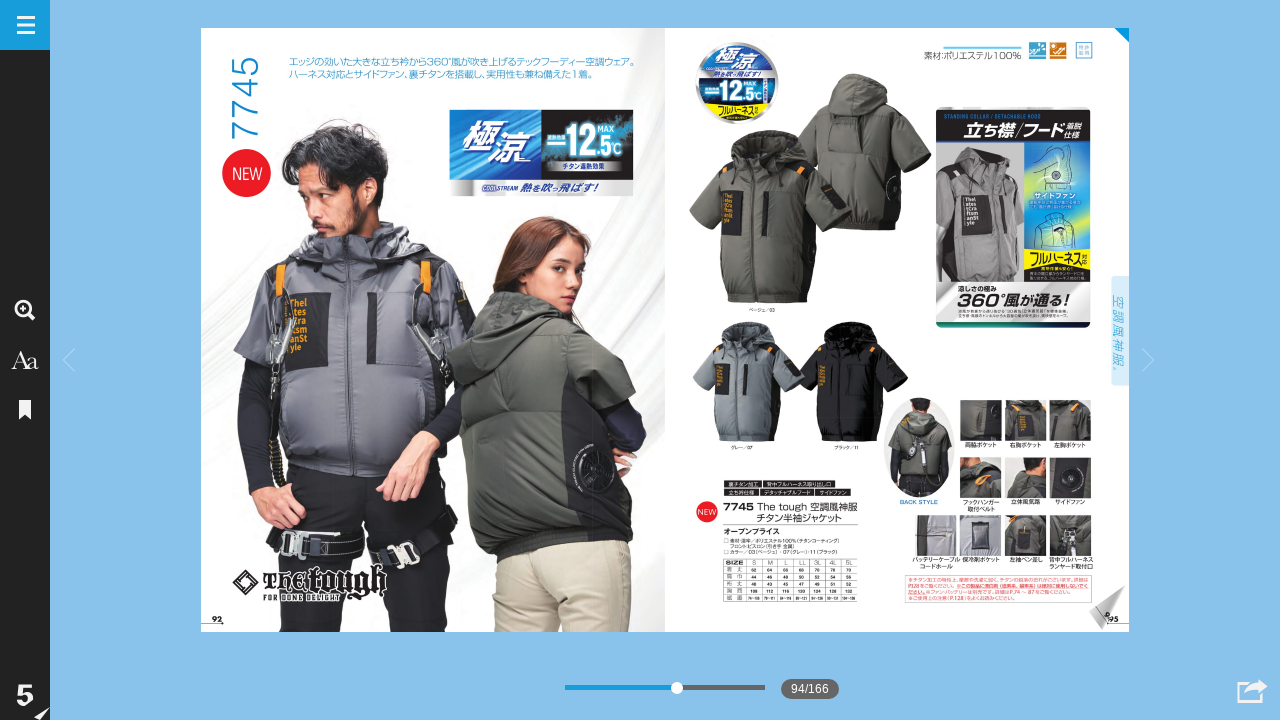

--- FILE ---
content_type: text/html; charset=UTF-8
request_url: https://my.ebook5.net/atackbase/2024SS/?page=95
body_size: 3473
content:
<!DOCTYPE html>
<html lang="ja">
<head prefix="og: http://ogp.me/ns# fb: http://ogp.me/ns/fb# article: http://ogp.me/ns/article#" >
<meta charset="UTF-8" >
<meta http-equiv="X-UA-Compatible" content="IE=edge" >
<title>2024 SPRING ＆ SUMMER COLLECTION | ebook5</title>
<meta name="description" content="2024 SPRING ＆ SUMMER COLLECTION - ebook5.net" >
<meta name="viewport" content="width=device-width, initial-scale=1, maximum-scale=1, user-scalable=no, viewport-fit=cover">
<meta property="og:title" content="Page 095 2024 SPRING ＆ SUMMER COLLECTION | ebook5" >
<meta property="og:type" content="article" >
<meta property="og:image" content="https://my.ebook5.net/atackbase/2024SS/contents/image/book/medium/image-000001.jpg" >
<meta property="og:url" content="https://my.ebook5.net/atackbase/2024SS/?page=95" >
<meta property="og:description" content="Page 095 2024 SPRING ＆ SUMMER COLLECTION - ebook5.net" >
<meta property="fb:app_id" content="172681142806685" >
<link rel="stylesheet" href="https://my.ebook5.net/resources/v5/contents/css/ebook5-v4-share.min.css?210922" >
<meta name="twitter:card" content="summary" >
<link rel="canonical" href="https://my.ebook5.net/atackbase/2024SS/">
<link rel="stylesheet" href="https://my.ebook5.net/resources/v5/contents/css/ebook5-5.min.css?2025121600012" >
<link rel="apple-touch-icon" id="apple_touch_icon" href="https://my.ebook5.net/resources/contents/ebook_ico.png" >
<link rel="shortcut icon" id="shortcut_icon" href="https://my.ebook5.net/resources/contents/ebook_ico.png" >
<script>
!function(er){
setTimeout(function(){
window.addEventListener(er, function (evt) {
if(!evt[er])return;
var m=evt[er].toString();if(evt[er].stack){m +='\n'+evt[er].stack;}
var r = new XMLHttpRequest();r.open('POST', 'https://log1.ebook5.net/analytics/?mode=elogjs&ref='+location.href, true);r.send(m);
});},1);
}('e'+'rr'+'or');
</script>
<script src="https://code.jquery.com/jquery-3.6.0.min.js"></script>
<script type="text/javascript" >$.browser={msie:false};</script>
<!--[if IE ]>
<script type="text/javascript" >$.browser={msie:true};</script>
<![endif]-->
<script type="text/javascript" src="https://my.ebook5.net/resources/v5/jstools/jquery.ba-hashchange.min.js" ></script>
<script type="text/javascript" src="https://my.ebook5.net/resources/v5/ebook5js/ebook5-5.0.min.js?202512160001" charset="utf-8" ></script>
<script type="text/javascript" src="https://my.ebook5.net/atackbase/2024SS/ebook5Data.js?20240307162457" charset="utf-8" ></script>
<script type="text/javascript" src="https://my.ebook5.net/js/jquery.base64.min.js" charset="utf-8" ></script>
<script type="text/javascript" src="https://my.ebook5.net/resources/v5/ebook5js/ebook5-v4-share.min.js?231127" charset="utf-8" ></script>
<style type="text/css" >
img { -ms-interpolation-mode: bicubic; }
.theme_bgcolor {background-color: #89c3eb;}
.ebook5-ui-scale-frame .scale-wrap .scale-gage:before,
#pageslider .ps-range,#zoom_slider .slider_wrap ,
.ebook5-ui-pager-wrap .scale-wrap .scale-gage:before,.book-dir-right .ebook5-ui-pager-wrap .scale-wrap .scale-gage:after {background-color: #169dda;}
.ebook5-ui-mob-pagetile .item a.here .thumb {border-color: #169dda;}
.ebook5-ui-scale-frame:after ,.icon.active svg{color: #169dda;}
.theme_hcolor {background-color: #169dda;}
.theme_bcolor {background-color: #222222;}
.linkmapclass{background-color: #373373!important;}
._clickhover{background-color: #373373!important;}
._pageHintRectClass{caret-color: transparent;}
@keyframes ebk_loader_loop {from {transform: translateX(-100%);} to {transform: translateX(200%);}}
.ebk_loader{background:#89c3eb;}
.ebk_loader span {transform: translateX(-100%);
	background: linear-gradient(to right, #89c3eb, #169dda);
	animation: ebk_loader_loop 1.2s linear -10s infinite;
}
</style>
<script type="text/javascript" >
var ___mod_serial='20240307162457';
!function(){ebook.data.img_cmn_base_path='https://my.ebook5.net/resources/v5/contents/image/cmn/';window.base_uri='https://my.ebook5.net';}();
</script>
<style type="text/css" media="screen">
body.loading >*{display: none !important;}
body.loading #loading_spinner{display: block;position: fixed;width: 100%;height:100%;}
.CLR_BLOCK00{position: absolute;overflow:hidden;height:1px;width:1px;}
</style>
<script>
function getGaQ(){
var ls=location.search;
if(!ls) return '?page=1';
var hash=ls.slice(1).split('&'),reg_ls=[],p=1;
var dels=['mode','search','open_side_panel'];
for(var i=0;i<hash.length;i++){
var ar=hash[i].split('=');
if(ar[0]=='page') p=ar[1];
else if(dels.indexOf(ar[0])==-1) reg_ls.push(hash[i]);
}
return '?'+(reg_ls.length?reg_ls.join('&')+'&page='+p:'page='+p);
}
</script>
</head>
<body class="theme_bgcolor loading" style="margin-bottom:0px;" >
 <div id="loading_spinner"> </div>
<div class="CLR_BLOCK00"><h1>2024 SPRING ＆ SUMMER COLLECTION</h1><p></p></div>
<div id="base_block" >
<div id="stage" >
<div id="canvas" >
<div id="canvas_base" class="cf" >
<canvas id="canvas1" ></canvas>
<canvas id="canvas2" ></canvas>
<div id="row_page" >
<div class="page_left" ><img src="https://my.ebook5.net/resources/v5/contents/image/cmn/spacer.gif" alt=""><em class="bookmark" >Bookmark</em><div class="hit_area" ></div></div><div class="page_right" ><img src="https://my.ebook5.net/resources/v5/contents/image/cmn/spacer.gif" alt=""><em class="bookmark" >Bookmark</em><div class="hit_area" ></div></div></div></div>
<div class="linkwrap" ></div></div>
<div id="l_canvas" >
<div id="l_canvasbase" >
<div id="l_canvasimg" >
<img id="l_img" src="https://my.ebook5.net/resources/v5/contents/image/cmn/spacer.gif" alt=""></div></div></div></div></div>
<div id="pageslider" >
<div class="ps-wrap" >
<div class="ps-bar" ><span class="ps-range" ></span><span class="ps-handle" ><span class="ps-handle-view" ></span></span></div>
<div class="ps-info" ></div></div>
<div class="ps-thumb" >
<div class="ps-thumb-wrap" >
<span class="thumbImg cf" ><img src="https://my.ebook5.net/resources/v5/contents/image/cmn/spacer.gif" alt=""><img src="https://my.ebook5.net/resources/v5/contents/image/cmn/spacer.gif" alt=""></span><span class="frameBtm" ></span>
<div class="ps-thumb-num" ></div></div></div></div>
<div id="ctrl_panel" class="theme_bcolor cf" >
<div id="ctrl_nav" >
<a id="icon_panel" class="theme_hcolor" href="#" title="MENU" ><img src="https://my.ebook5.net/resources/v5/contents/image/cmn/sp_icon.png?20160714" width="50" alt="" ></a>
<div class="icon_wrap" >
<ul id="icon_set_wide" class="icon_set_wrap" >
<li class="icon_item" ><a href="#" class="icon_plus zoomout_icon" title="ZOOM IN" ><img src="https://my.ebook5.net/resources/v5/contents/image/cmn/sp_icon.png?20160714" width="50" alt="" ></a></li>
	<li><a href="#" class="icon_text" title="TEXT" ><img src="https://my.ebook5.net/resources/v5/contents/image/cmn/sp_icon.png?20160714" width="50" alt="" ></a></li>
<li class="icon_item bookmark_menuset" >
<a href="#" class="icon_bookmark" title="Bookmark" ><img src="https://my.ebook5.net/resources/v5/contents/image/cmn/sp_icon.png?20160714" width="50" alt="" ></a>
<ol class="sec_nav" >
<li class="leftpage"><a class="theme_hcolor" href="#" id="txt_bookmark_left">左ページにブックマーク</a></li><li class="rightpage" ><a class="theme_hcolor" href="#" id="txt_bookmark_right">右ページにブックマーク</a></li>
</ol></li></ul>
<ul id="icon_set_zoom" class="icon_set_wrap" >
<li class="icon_item" ><a href="#" class="icon_plus zoomout_icon" ><img src="https://my.ebook5.net/resources/v5/contents/image/cmn/sp_icon.png?20160714" width="50" alt="" ></a></li>
<li class="zoom_gage" ></li>
<li class="icon_item" ><a href="#" class="icon_minus zoomin_icon" ><img src="https://my.ebook5.net/resources/v5/contents/image/cmn/sp_icon.png?20160714" width="50" alt="" ></a></li>
<li class="icon_item" ><a href="#" class="icon_close" ><img src="https://my.ebook5.net/resources/v5/contents/image/cmn/sp_icon.png?20160714" width="50" alt="" ></a></li></ul>
<ul id="icon_set_submenu" class="icon_set_wrap" >
<li class="icon_item print_menuset" >
<a class="icon_print" href="#" ><img src="https://my.ebook5.net/resources/v5/contents/image/cmn/sp_icon.png?20160714" width="50" alt="" ></a>
<ol class="sec_nav" >
<li class="widepage" ><a class="theme_hcolor" href="#" id="txt_print_both">両ページを印刷する</a></li><li class="leftpage" ><a class="theme_hcolor" href="#" id="txt_print_left">左ページを印刷する</a></li><li class="rightpage" ><a class="theme_hcolor" href="#" id="txt_print_right">右ページを印刷する</a></li>
</ol></li>
<li class="icon_item download_menuset" >
<a class="icon_download" href="#" ><img src="https://my.ebook5.net/resources/v5/contents/image/cmn/sp_icon.png?20160714" width="50" alt=""></a>
<ol class="sec_nav" >
<li class="allpage" ><a class="theme_hcolor" href="#" id="txt_download_all">全てをダウンロードする</a></li>
<li class="leftpage" ><a class="theme_hcolor" href="#" id="txt_download_left">左ページをダウンロードする</a></li>
<li class="rightpage" ><a class="theme_hcolor" href="#" id="txt_download_right">右ページをダウンロードする</a></li>
</ol></li>
<li class="icon_item"><a class="icon_faq" id="link_faq" href="https://www.ebook5.net/summary/func.html#v5" target="_blank" ><img src="https://my.ebook5.net/resources/v5/contents/image/cmn/sp_icon.png?20160714" width="50" alt=""></a></li>
</ul></div>
<div id="sig5" >
<a id="icon_ebook5" href="https://www.ebook5.net/" target="_blank" ><img src="https://my.ebook5.net/resources/v5/contents/image/cmn/sp_icon.png?20160714" width="50" alt="デジタルカタログのeBook5"></a>
</div></div>
<div id="ctrl_cont" >
<div id="ctrl_tabs" >
<ul>
<li><a id="icon_list" href="#" ><img src="https://my.ebook5.net/resources/v5/contents/image/cmn/sp_icon_tab.png" width="230" height="50" alt=""></a></li>
<li><a id="icon_thumb" class="not_selected" href="#" ><img src="https://my.ebook5.net/resources/v5/contents/image/cmn/sp_icon_tab.png" width="230" height="50" alt=""></a></li></ul></div>
<div class="search_text_wrap" >
<div class="search_box" >
<a class="search_btn" ><img src="https://my.ebook5.net/resources/v5/contents/image/cmn/sp_icon.png?20160714" width="40" alt="search" ></a>
<input type="text" class="search_text" id="keywords" >
<a class="search_cancel_btn" ><img src="https://my.ebook5.net/resources/v5/contents/image/cmn/btn_clear.gif" width="24" alt="cancel" ></a></div></div>
<div id="list_and_thumb" >
<div class="listwrap" >
<div class="nodata" >Not found</div>
<div class="lists" >
<ul></ul></div>
<div class="thumbs" >
<ul></ul></div></div></div></div></div>
<div id="sub_scrwindow" >
<div class="mask_layer" ></div></div>
<div id="print_page" >
<div class="page_left" ></div>
<div class="page_right" ></div></div>
<script type="text/javascript" >
$(document).ready(function () {
	chgSpacerPath();
	var __pageHintInit=pageHintInit;
	$('body').removeClass('loading');
	pageHintInit=function () {
		__pageHintInit();
		chgSpacerPath();
	}
});

function chgSpacerPath(){
	var npath='/resources/v5/';
	$('img').each(function(){
		var src=$(this).attr('src');
		if( src && src.match(/^contents\/image\/cmn/) ){$(this).attr('src',npath+src);}
	});
	chgSpacerPath2(npath);
	chgSpacerPath2=function(){};
}
function chgSpacerPath2(npath){}
$(function(){
	$('#row_page').hide();
	function __init(){
		if( typeof ebook_data !=='undefined'){
			startebook(ebook_data);
				loggingBookAccess();
			}else{
			setTimeout(__init,100);
		}
	}
	__init();
});
</script>
</body>
</html>


--- FILE ---
content_type: text/css
request_url: https://my.ebook5.net/resources/v5/contents/css/ebook5-v4-share.min.css?210922
body_size: 331
content:
@charset "utf-8";@media only screen and (min-width :0){#social_btn,#notice{display:none}}@media only screen and (min-width :768px){#social_btn,#notice{display:block}}#share-service-container{display:none;position:absolute;bottom:0;width:100%}#share-service-container .sns_icon{padding:0 10px;cursor:pointer}#share-service-container .share-icon img{padding:4px;display:block}#share-service-container .share-icon{display:block;position:relative;float:right;cursor:pointer;padding:4px;margin:4px;z-index:10000;color:#fff;width:50px;height:37px;overflow:hidden}#share-service-container .share-icon img{top:-410px;display:block;position:absolute}#share-service-container .share-panel-wrap{position:absolute;right:8px;bottom:37px;text-align:right;display:none;z-index:10000}#share-service-container .share-panel-wrap .share-panel{background-color:#aaa;position:relative;padding:8px 4px 4px 8px}#share-service-container .share-panel-wrap em{border:5px solid transparent;border-top-color:#fff;border-top-color:rgba(255,255,255,0.4);display:block;position:relative;height:5px;width:0;float:right;margin-right:14px}#share-service-container .share-panel .button{float:left;margin:0 4px}#share-service-container .share-panel .box{float:left}.vmode_wide.vmode_text #share-service-container{display:none!important}.vmode_wide #share-service-container{display:block!important}

--- FILE ---
content_type: text/css
request_url: https://my.ebook5.net/resources/v5/contents/css/ebook5-5.min.css?2025121600012
body_size: 10536
content:
/*!
 * CSS ebook5 ver5.00.22 2025.10.06
*/
@charset "utf-8";body,div,h1,h2,h3,h4,h5,h6,dl,dt,dd,ul,ol,li,object,iframe,pre,code,p,blockquote,form,fieldset,legend,table,th,td,caption,tbody,tfoot,thead,article,section,nav,aside,figure,figcaption,header,footer,hgroup,menu audio,video,canvas{margin:0;padding:0}article,section,nav,aside,figure,figcaption,header,footer,hgroup,menu{display:block}table{border-collapse:collapse;border-spacing:0}fieldset,img{border:0}ol,ul{list-style:none}caption,th{text-align:left}h1,h2,h3,h4,h5,h6{font-size:100%;font-weight:normal}q:before,q:after{content:''}abbr,acronym{border:0}b{font-weight:normal}.cf:before,.cf:after{content:"";display:table}.cf:after{clear:both}.cf{zoom:1}html{overflow:hidden;height:100%;width:100%;position:fixed}@media print{html{position:static}}body{height:100%;font-family:'ヒラギノ角ゴ Pro W3','Hiragino Kaku Gothic Pro','メイリオ',Meiryo,'ＭＳ Ｐゴシック',sans-serif;font-size:14px}a{text-decoration:none;opacity:1;filter:alpha(opacity=100);-ms-filter:"alpha(opacity=100)";-webkit-transition:opacity,filter .3s ease;-moz-transition:opacity,filter .3s ease;-ms-transition:opacity,filter .3s ease;-o-transition:opacity,filter .3s ease;transition:opacity,filter .3s ease}a:link,a:visited{text-decoration:none}a:hover,a:active{text-decoration:none;opacity:.7;filter:alpha(opacity=70);-ms-filter:"alpha(opacity=70)"}.theme_bcolor{background:#333}.theme_hcolor{background:#4d4d4d}.theme_bgcolor{background:#222}.linkmapclass{background-color:#444}.linkmapclass:hover{opacity:.7 !important}.linkmapclass:hover,._clickhover{background-color:#888}#progressbar .ui-progressbar-value{height:6px;color:#fff;line-height:6px;font-size:10px;text-indent:1em;white-space:nowrap;vertical-align:middle;-webkit-transition:all .1s ease;-moz-transition:all .1s ease}#progressbar{position:absolute;top:50%;margin:-3px 2% 0 2%;width:96%;height:6px}.ebk_loader{background:#383c3c}.ebk_loader span{background:linear-gradient(to right,#383c3c,#4d4d4d)}#base_block{float:right;height:100%;width:100%;overflow:hidden}#stage{margin:0;display:block;position:relative;overflow:hidden;height:100%}#canvas_base{margin-top:0}#canvas{z-index:15;position:relative;display:block;overflow:hidden;margin:0;padding:0}#canvas_base canvas{z-index:10;position:absolute;padding:0;margin:0}#l_canvas{top:0;width:100%;z-index:100;position:relative;padding:0;margin:0 auto;display:none}#l_canvas #l_canvasbase{position:relative;display:block;width:100%;margin-top:0;height:100%;background-repeat:no-repeat;background-position:center center;background-image:url(../image/cmn/spinner_32.gif);background-color:transparent;cursor:move}#l_canvasimg{overflow:hidden;display:block;position:relative;margin-top:0;height:100%}#l_img{display:block;position:relative}#l_canvas .close{background-color:#000}#pageslider{width:100%;height:25px;padding:17px 0 0 0;position:absolute;bottom:10px;z-index:10;display:none}#pageslider .ps-wrap{width:200px;height:5px;position:relative;margin:0 auto;padding:0;overflow:visible;white-space:nowrap;display:block;cursor:pointer;background:#666}#pageslider .ps-bar{width:200px;height:5px;padding:4px 0 14px 0;position:relative;display:block}#pageslider .ps-handle{width:10px;height:5px;padding:8px 0;margin-top:-12px;display:block;position:absolute}#pageslider .ps-handle-view{background:#fff;display:block;position:absolute;margin-top:0;margin-left:0;width:12px;height:12px;top:4.5px;left:-1.5px;border-radius:50%;transition:transform .3s cubic-bezier(.34,1.56,.64,1)}#pageslider .ps-handle-view:hover,#pageslider .ps-handle-view:focus,#pageslider .ps-bar:hover .ps-handle-view{transform:scale(1.8)}#pageslider .ps-range{height:5px;display:block;position:absolute;background:#169dda;margin-top:-4px}#pageslider .ps-thumb-num,#pageslider .ps-info{position:absolute;height:12px;border-radius:10px;font-size:12px;line-height:12px;padding:4px 10px;background:#666;color:#fff}#pageslider .ps-info{display:inline;left:216px;top:-6px}#pageslider .ps-info.hidden{display:none}#pageslider .ps-info input{position:absolute;left:6px;top:2px;font-size:10px;padding:2px;border:0;line-height:10px;text-align:center;background:#fff;color:#000}#pageslider .ps-thumb-num{display:none;background:#222;background:rgba(0,0,0,.7);min-width:2em;position:absolute;bottom:20px}#pageslider .ps-thumb{display:none;bottom:26px;position:absolute;pointer-events:none}#pageslider .ps-thumb-wrap{width:100%;margin-left:-50%;position:relative;display:block;text-align:center}#pageslider .ps-thumb .thumbImg{display:block;margin:0;padding:4px;position:relative;background-color:#666;min-width:160px}#pageslider .ps-thumb .frameBtm{width:0;height:0;border:10px solid #666;border-left-color:transparent;border-right-color:transparent;border-bottom:0;display:block;margin:0 auto}#pageslider .ps-thumb .thumbImg img{float:left;width:80px;height:96px;background-color:#fff;display:block;margin:0;padding:0;border:0}#ctrl_panel{width:280px;height:100%;position:absolute;left:-230px;z-index:1;display:none}#ctrl_nav{width:50px;height:100%;float:right;position:relative}.icon_wrap{top:50%;position:absolute}.vmode_wide #stage,.vmode_zoom #stage{margin:0 0 20px 50px}.vmode_wide #narrowPage,.vmode_narrow #ctrl_panel,.vmode_narrow #pageslider{display:none !important}#icon_panel,.icon_plus,.icon_minus,.icon_bookmark,.icon_print,.icon_download,.icon_faq,.icon_close,.icon_text,#icon_ebook5{width:50px;height:50px;overflow:hidden;display:block;position:relative}#icon_panel img,.icon_plus img,.icon_minus img,.icon_bookmark img,.icon_print img,.icon_download img,.icon_faq img,.icon_close img,.icon_text img,#icon_ebook5 img{display:block;position:absolute;left:0}#icon_panel img{top:0}#ctrl_panel.open #icon_panel img{top:-500px}.icon_plus img{top:-50px}.icon_minus img{top:-100px}.icon_bookmark img{top:-150px}.icon_print img{top:-200px}.icon_download img{top:-250px}.icon_faq img{top:-300px}.icon_close img{top:-500px}.icon_text img{top:-550px}#icon_ebook5 img{top:-350px}#ctrl_panel{display:none}#ctrl_panel #icon_set_zoom,#ctrl_panel #icon_set_wide{display:none}.vmode_wide #ctrl_panel,.vmode_zoom #ctrl_panel{display:block}.vmode_wide #ctrl_panel #icon_set_wide{display:block}.vmode_zoom #ctrl_panel #icon_set_zoom{display:block}.vmode_wide #ctrl_panel.open #icon_set_wide{display:none}.vmode_zoom #ctrl_panel.open #icon_set_zoom{display:none}#ctrl_panel.open #icon_set_submenu{display:block}.vmode_text #ctrl_panel #icon_set_wide li a{opacity:.5;cursor:default}.vmode_text #ctrl_panel #icon_set_wide li .icon_text{opacity:1;cursor:pointer}#ebooktextview{display:none;position:absolute;top:0;left:0;width:100%;height:100%;z-index:150}.vmode_text #ebooktextview{display:block}#ebooktextview .ebooktextview_wrap{width:100%;height:100%;position:absolute;overflow-y:auto;z-index:30;left:0;top:0}#ebooktextview .pagelist{width:100%;display:block;position:relative;background-color:#fff;background-image:none}#ebooktextview .pagelist li{width:100%;min-height:50%;display:block;position:relative;padding:0;box-sizing:border-box;border-bottom:1px solid #e3e3e3;max-width:1700px;margin:0 auto}#ebooktextview .pagelist li .pageimg{width:35%;display:block;position:relative;float:left;background-size:contain;background-repeat:no-repeat;background-position:top center;padding-top:40px;padding-bottom:40px;padding-left:40px;box-sizing:border-box}#ebooktextview .pagelist li .pageimg img{width:100%;max-height:100%;display:block;height:auto;position:relative}#ebooktextview .pagelist li .pagetext{margin-left:35%;width:64.5%;height:100%;display:block;position:relative;box-sizing:border-box;padding:40px}#ebooktextview .pagelist li .pagetext .textwrap{box-sizing:border-box;height:100%;display:block;position:relative;overflow-y:auto;width:100%}#ebooktextview .pagelist li .pagetext .textwrap:before{font-size:18px;line-height:1.6;padding-bottom:10px;color:#444;content:'';content:attr(data-page-title);width:auto;display:block}#ebooktextview .pagelist li .pagetext .text{font-size:14px;line-height:1.8;color:#000;white-space:normal;box-sizing:border-box;word-break:break-word;min-height:200px;min-width:200px}#ebooktextview .z_close{position:fixed;top:0;right:0;padding:0;overflow:hidden;width:60px;height:60px;display:block;background-color:#000;opacity:.4;filter:alpha(opacity=40);-ms-filter:"alpha(opacity=40)";z-index:910;cursor:pointer}#ebooktextview .z_close img{top:-500px;position:absolute;margin:5px 5px}#pageslider{display:none}.vmode_wide #pageslider{display:block}.vmode_text #pageslider{display:none}.vmode_text .icon_item.disable{opacity:.5}.vmode_text .icon_item.disable *{filter:alpha(opacity=50);-ms-filter:"alpha(opacity=50)"}.icon_set_wrap{}.icon_set_wrap li.icon_item{position:relative}#icon_set_submenu{display:none}#sig5{position:absolute;bottom:0}#ctrl_panel .op50{opacity:.5}#ctrl_panel .op50,#ctrl_panel .op50 *{filter:alpha(opacity=50);-ms-filter:"alpha(opacity=50)"}#ctrl_panel a.op50:hover,#ctrl_panel a.op50:active{opacity:.5}#ctrl_panel a.op50:hover,#ctrl_panel a.op50:active,#ctrl_panel a.op50:hover *,#ctrl_panel a.op50:active *{filter:alpha(opacity=50);-ms-filter:"alpha(opacity=50)"}.sec_nav{display:none;position:absolute;left:50px;top:0}.sec_nav li{white-space:nowrap;display:block;height:50px;overflow:hidden}.sec_nav li a{padding:16px;display:block;color:#fff;font-weight:bold}#ctrl_cont{width:230px;float:left}#ctrl_tabs{width:230px;position:absolute}#ctrl_tabs ul li{width:115px;float:left}.not_selected{background:#000;opacity:.5;filter:alpha(opacity=50);-ms-filter:"alpha(opacity=50)"}#icon_list,#icon_thumb{width:115px;height:50px;overflow:hidden;display:block;position:relative}#icon_list img,#icon_thumb img{display:block;position:absolute;top:0}#icon_list img{left:0}#icon_thumb img{left:-115px}#list_and_thumb{height:100%;padding:0 5px;display:block;position:relative}#list_and_thumb .nodata{color:#fff;padding:0 16px}#list_and_thumb .listwrap{padding:0;position:relative;height:100%;margin-top:10px;overflow:hidden}#list_and_thumb .listwrap a{color:#fff}#list_and_thumb .thumbs,#list_and_thumb .lists{overflow-x:hidden;overflow-y:auto;position:relative}#list_and_thumb .thumbs::-webkit-scrollbar,#list_and_thumb .lists::-webkit-scrollbar{width:8px}#list_and_thumb .thumbs::-webkit-scrollbar-button,#list_and_thumb .lists::-webkit-scrollbar-button{height:0}#list_and_thumb .thumbs::-webkit-scrollbar-thumb,#list_and_thumb .lists::-webkit-scrollbar-thumb{width:8px;background:#666}#list_and_thumb .lists ul{padding-bottom:10px;position:relative}#list_and_thumb .lists li{display:block;width:198px;height:20px;padding:5px;overflow:hidden;white-space:nowrap;opacity:.6;position:relative}#list_and_thumb .lists li,#list_and_thumb .lists li *{filter:alpha(opacity=60);-ms-filter:"alpha(opacity=60)"}#list_and_thumb .lists li:before,#list_and_thumb .lists li:after{content:"";display:table}#list_and_thumb .lists li:after{clear:both}#list_and_thumb .lists li{zoom:1}#list_and_thumb .lists li span.num{text-align:right;padding-right:4px}#list_and_thumb .lists li a{font-weight:normal !important;display:block;min-width:180px;padding-left:25px;min-height:20px}#list_and_thumb .lists li.here a,#list_and_thumb .lists li a:hover{opacity:1 !important;filter:alpha(opacity=100);-ms-filter:"alpha(opacity=100)"}#list_and_thumb .lists li.here,#list_and_thumb .lists li:hover{background-color:#555;background-color:rgba(200,200,200,.1);opacity:1;filter:alpha(opacity=100);-ms-filter:"alpha(opacity=100)"}#list_and_thumb .lists li.here *,#list_and_thumb .lists li:hover *{filter:alpha(opacity=100);-ms-filter:"alpha(opacity=100)"}#list_and_thumb .lists ul li .bookmark{position:absolute;top:4px;left:15px;width:10px;height:23px}#list_and_thumb .lists ul li .linkicon{position:absolute;left:0;top:8px;width:13px;z-index:10}#list_and_thumb .thumbs{display:none}#list_and_thumb .thumbs ul{padding-bottom:10px;position:relative}#list_and_thumb .thumbs li{display:block;padding:4px;margin:0;text-indent:0;overflow:hidden;white-space:nowrap;position:relative;overflow:hidden;opacity:.7;width:198px}#list_and_thumb .thumbs li,#list_and_thumb .thumbs li *{filter:alpha(opacity=70);-ms-filter:"alpha(opacity=70)"}#list_and_thumb .thumbs li:before,#list_and_thumb .thumbs li:after{content:"";display:table}#list_and_thumb .thumbs li:after{clear:both}#list_and_thumb .thumbs li{zoom:1}#list_and_thumb .thumbs li.here a{opacity:1 !important}#list_and_thumb .thumbs li a:hover{opacity:1 !important}#list_and_thumb .thumbs li a{font-weight:normal !important}#list_and_thumb .thumbs li.here,#list_and_thumb .thumbs li:hover{background-color:#555;background-color:rgba(200,200,200,.1);opacity:1;filter:alpha(opacity=100);-ms-filter:"alpha(opacity=100)"}#list_and_thumb .thumbs li.here *,#list_and_thumb .thumbs li:hover *{filter:alpha(opacity=100);-ms-filter:"alpha(opacity=100)"}#list_and_thumb .thumbs li .page_img{display:block;width:192px;height:128px;background-color:#2a2a2a;text-align:center;vertical-align:middle;position:relative;overflow:hidden;float:left}#list_and_thumb .thumbs ul li .page_img img.page_left,#list_and_thumb .thumbs ul li .page_img img.page_right{max-width:96px;max-height:128px;position:absolute;display:block;top:0}#list_and_thumb .thumbs ul li .page_img img.page_left{right:96px}#list_and_thumb .thumbs ul li .page_img img.page_right{left:96px}#list_and_thumb .thumbs ul li .bookmark,#list_and_thumb .thumbs ul li .bookmarkr{position:absolute;top:0;width:13px;height:32px}#list_and_thumb .thumbs ul li .bookmark{background-position:left top;left:2px}#list_and_thumb .thumbs ul li .bookmarkr{background-position:right top;right:2px}#list_and_thumb .thumbs ul li .page_title{float:left;margin:0;overflow:hidden;display:block;padding-right:6px;display:block}#list_and_thumb .thumbs ul li .page_title span{width:58px;display:block;text-align:right}#ctrl_cont .search_text_wrap{margin-top:70px;margin-left:20px;display:block;height:40px}#ctrl_cont .search_text_wrap .search_box{position:relative;height:30px;overflow:hidden}#ctrl_cont .search_text_wrap .search_box input{border:none;width:140px;height:20px;outline:none;background-color:#fff;float:left;margin:0;display:block;padding:3px 20px 3px 4px;border-radius:0 8px 8px 0}#ctrl_cont .search_text_wrap .search_box input:focus,#ctrl_cont .search_text_wrap .search_box input:hover{border-color:#aaa}#ctrl_cont .search_text_wrap .search_box .search_btn{width:30px;height:20px;display:block;float:left;cursor:pointer;overflow:hidden;position:relative;background-color:rgba(200,200,200,.8);padding:3px 6px 3px 0;border-radius:8px 0 0 8px}#ctrl_cont .search_text_wrap .search_box .search_btn img{top:-365px;display:block;position:absolute}#ctrl_cont .search_text_wrap .search_box .search_cancel_btn img{width:12px;height:12px;margin:4px;display:block}#ctrl_cont .search_text_wrap .search_box .search_cancel_btn{right:14px;top:3px;display:block;position:absolute;background-color:#888;border-radius:10px;cursor:pointer;float:left}.zoom_prev_next{position:absolute;overflow:hidden;display:block;cursor:pointer;background-image:url(../image/cmn/zoompage_next_prev.gif);top:0;width:60px;z-index:900;height:325px;background-position:-10px 50%;background-repeat:no-repeat;background-color:#000;opacity:.4;filter:alpha(opacity=40);-ms-filter:"alpha(opacity=40)"}#z_nprev_btn{right:left}#z_next_btn{right:0;background-position:-90px 50%}#l_canvasbase .z_close{position:absolute;top:0;right:0;padding:0;overflow:hidden;width:60px;height:60px;display:block;background-color:#000;opacity:.4;filter:alpha(opacity=40);-ms-filter:"alpha(opacity=40)";z-index:910;cursor:pointer}#l_canvasbase .z_close img{top:-500px;position:absolute;margin:5px 5px}#zoomImg_left,#zoomSImg_left{float:left}#zoomImg_right,#zoomSImg_right{float:right}.zoom_prev_next:hover{opacity:.5;filter:alpha(opacity=50);-ms-filter:"alpha(opacity=50)"}#icon_set_zoom .zoom_gage{height:180px;display:block}#zoom_slider{position:relative;margin:0;padding:0 10px;width:30px}#zoom_slider .slider_wrap{margin:0;position:relative;padding:0;background-color:#169dda;width:30px;height:180px;text-align:left;cursor:pointer;float:left}#zoom_slider .slider_wrap .slider_handle{display:block;position:absolute;z-index:2;width:30px;height:20px;background:#eee;border:none;top:0;cursor:move;zoom:1}#zoom_slider .slider_wrap .slider_range{position:absolute;z-index:1;display:block;background-color:#adadad;border:0;background-position:0 0;top:0;width:30px}.p_page_prev_next{display:none}.vmode_wide .p_page_prev_next{position:absolute;overflow:hidden;display:block;cursor:pointer;background-image:url(../image/cmn/zoompage_next_prev.gif);top:0;width:60px;z-index:16;height:100%;background-position:-10px 50%;background-repeat:no-repeat;background-color:#000;opacity:.4;filter:alpha(opacity=40);-ms-filter:"alpha(opacity=40)"}.vmode_wide .p_prev_btn{right:left}.vmode_wide .p_next_btn{right:0;background-position:-90px 50%}#narrowLoading{display:none;height:22px;width:100%;box-sizing:border-box;position:absolute;top:0;left:0;z-index:1;color:#f00;opacity:1}*:focus{outline:0}body{overscroll-behavior-y:none}html{overflow:hidden;-ms-content-zooming:none}#m_canvas{width:100%;position:relative;display:block}xoff_canvas{image-rendering:optimizeSpeed;image-rendering:-moz-crisp-edges;image-rendering:-webkit-optimize-contrast;image-rendering:-o-crisp-edges;image-rendering:pixelated;-ms-interpolation-mode:nearest-neighbor}#narrowTools{width:100%;height:100%;position:absolute;left:0;top:0;z-index:100;background:rgba(0,0,0,.4);display:block;zoom:1}*{-webkit-overflow-scrolling:auto}#narrowTools_b_left,#narrowTools_b_right{position:absolute;top:0;margin-top:0}#narrowTools_b_top,#narrowTools_b_bottom{position:absolute}#narrowTools_b_top{top:0}#narrowTools_b_left{left:0}#narrowTools_b_right{right:0}#narrowTools_b_bottom{bottom:0}#narrowTools ul{margin:0 auto;padding:0;position:relative;margin:0;border:none}#narrowTools li{cursor:pointer;float:left;width:48px;height:48px;position:relative;overflow:hidden;border:none;margin:8px;padding:0;position:relative}#narrowTools li:after{content:"";display:block;position:absolute;background-image:url(../image/cmn/btn_navi_base2.png);padding:0;margin:0;width:48px;height:48px;background-size:auto 48px;background-repeat:no-repeat;top:0;left:0}#narrowTools li.disable{opacity:.1;filter:alpha(opacity=10);-ms-filter:"alpha(opacity=10)";cursor:default}#narrowTools .narrowTools_h_item_1{width:64px}#narrowTools .narrowTools_h_item_2{width:130px}#narrowTools .narrowTools_h_item_3{width:200px}#narrowTools .narrowTools_v_item_1{height:80px}#narrowTools .narrowTools_v_item_2{height:160px}#narrowTools .narrowTools_v_item_3{height:240px}#narrowTools_b_left ul,#narrowTools_b_right ul{width:64px;height:100%;margin:0}#narrowTools_b_top,#narrowTools_b_bottom{width:100%}#narrowTools_b_top ul,#narrowTools_b_bottom ul{height:64px;margin:0 auto}.narrowTools_fix #narrowTools_b_bottom ul{}#narrowTools_b_top ul{width:64px}li#narrowTools_top:after{background-position:0 0}li#narrowTools_left{top:50%;margin-top:-48px;position:fixed;left:0}li#narrowTools_left:after{background-position:-48px 0}li#narrowTools_right{top:50%;margin-top:-48px;position:fixed;right:0}li#narrowTools_right:after{background-position:-96px 0}li#narrowTools_last:after{background-position:-144px 0}li#narrowTools_play:after{background-position:-192px 0}li#narrowTools_index:after{background-position:-240px 0}li#narrowTools_list:after{background-position:-288px 0}li#narrowTools_download:after{background-position:-336px 0}li#narrowTools_help:after{background-position:-624px 0}li#narrowTools_print:after{background-position:-384px 0}li#narrowTools_zoomin:after{background-position:-432px 0}li#narrowTools_zoomout:after{background-position:-480px 0}.narrowTools_fix #narrowTools_zoomout{display:none}.narrowTools_zoom #narrowTools_zoomin{display:none}.ebook5-ui-pager-wrap{display:none}.vmode_wide .ebook5-ui-pager-wrap{display:none !important}.vmode_narrow .ebook5-ui-pager-wrap{display:table;z-index:1}#narrowPage{display:none !important}.vmode_narrow #narrowPage{display:block !important}.vmode_narrow #canvas{display:none !important}.ebook5-ui-pager-wrap{bottom:0;position:absolute;width:100%;height:48px;background-color:#000;display:none}.ebook5-ui-pager-wrap td{line-height:1;vertical-align:inherit;padding:0}.ebook5-ui-pager-wrap .active{opacity:.5}.ebook5-ui-pager-wrap .icon{width:50px;height:50px;border-radius:2px;margin:0;transition:opacity .2s ease 0s;vertical-align:middle;text-align:center}.ebook5-ui-pager-wrap div.icon{display:table-cell}.ebook5-ui-pager-wrap .scale-wrap{background-color:#000;height:40px;margin:0 20px 0;padding:0;position:relative;overflow:hidden;cursor:pointer}.ebook5-ui-pager-wrap .scale-wrap .scale-gage{margin:0;display:block;position:absolute;width:24px;height:24px;border-radius:13px;background-color:#ccc;left:50%;top:6px;overflow:visible;cursor:pointer}.ebook5-ui-pager-wrap .scale-wrap .scale-gage:before{content:'';background-color:#169dda;height:3px;display:block;margin-top:23px;width:1000px;position:absolute;right:26px;top:-13px}.ebook5-ui-pager-wrap .scale-wrap .scale-gage:after{content:'';background-color:#444;height:3px;display:block;margin-top:23px;width:1000px;position:absolute;left:26px;top:-13px}.book-dir-right .ebook5-ui-pager-wrap .scale-wrap .scale-gage:before{background-color:#444}.book-dir-right .ebook5-ui-pager-wrap .scale-wrap .scale-gage:after{background-color:#169dda}.ebook5-ui-pager-wrap .tool-page-left{margin-right:auto}.ebook5-ui-pager-wrap .tool-page-right{margin-left:auto}#narrowPage,#narrowContents{width:100%;height:100%;position:relative}#narrowPage .page-wrap{background-size:100% 100%;width:100%;height:100%;position:relative;background-repeat:no-repeat;background-position:center}#narrowPage .page-wrap:nth-child(2){display:none}#narrowPage.wide .page-wrap:nth-child(1){margin-left:-50%;display:block}#narrowPage.wide .page-wrap:nth-child(2){margin-right:-50%;display:block}#narrowPage.wide .single .page-wrap:nth-child(1){margin-left:0;display:block}#narrowPage.wide .single .page-wrap:nth-child(2){margin-right:0;display:none}#narrowPage.wide .page{position:relative}#narrowPage.wide .page-wrap{float:left}#narrowPage #narrowContentsZoom .zpage-wrap{background-size:100% 100%;width:100%;height:100%;position:relative;background-repeat:no-repeat;background-position:center}#narrowPage #narrowContentsZoom .zpage-wrap:nth-child(2){display:none}#narrowPage.wide #narrowContentsZoom .zpage-wrap{float:left;display:block}#narrowMarkWrap{display:none;position:absolute;top:0;left:0;height:100%;width:100%;box-sizing:border-box;background:transparent}#narrowMarkWrap .narrowMark-wrap img{text-align:center;margin:auto;display:inline-block;z-index:6;left:50%;top:50%;position:absolute;margin-left:-24px;margin-top:-64px}#narrowMarkWrap .narrowMark-wrap{display:inline-block;width:0;box-sizing:border-box}.AnimLineScr{background-position:top !important;background-repeat:repeat !important;background-image:linear-gradient(-45deg,#fff 25%,#ccc 25%,#ccc 50%,#fff 50%,#fff 75%,#ccc 75%,#ccc) !important;background-size:20px 20px !important;animation:loading_frm 2500ms linear infinite}@keyframes loading_frm{0%{background-position-x:0%}100%{background-position-x:40%}}.spmenu-svg-icon{height:24px;width:24px;color:#fff}.icon .spmenu-icon-list{fill:currentColor}.icon .spmenu-icon-page-left,.icon .spmenu-icon-page-right,.icon .spmenu-icon-other{stroke:currentColor}.icon.active svg{color:#169dda}.icon.disable svg{color:rgba(255,255,255,.4)}.xicon svg{fill:currentColor}.ebook5-ui-pager-wrap .ps-thumb-num,.ebook5-ui-pager-wrap .ps-info{}.ebook5-ui-pager-wrap .ps-info{bottom:18px;position:absolute;margin-left:-50%;z-index:10;width:100%;box-sizing:border-box;text-align:center}.ebook5-ui-pager-wrap .ps-info span{margin:0 auto;padding:3px 5px;background:#222;color:#fff;line-height:1em;border-radius:9px;font-size:7px;display:inline}.ebook5-ui-pager-wrap .ps-info input{position:absolute;left:6px;top:2px;font-size:6px;padding:2px;border:0;line-height:10px;text-align:center;background:#fff;color:#000}.ebook5-ui-pager-wrap .ps-thumb-num{display:none;background:#222;background:rgba(0,0,0,.7);min-width:2em;position:absolute;bottom:20px}.ebook5-ui-pager-wrap .ps-thumb{display:none;bottom:44px;position:absolute}.ebook5-ui-pager-wrap .ps-thumb-wrap{width:100%;margin-left:-50%;position:relative;display:block;text-align:center}.ebook5-ui-pager-wrap .ps-thumb .thumbImg{display:block;margin:0;padding:4px;position:relative;background-color:#666;min-width:160px}.ebook5-ui-pager-wrap .ps-thumb .frameBtm{width:0;height:0;border:10px solid #666;border-left-color:transparent;border-right-color:transparent;border-bottom:0;display:block;margin:0 auto}.ebook5-ui-pager-wrap .ps-thumb .thumbImg img{float:left;width:80px;height:96px;background-color:#fff;display:block;margin:0;padding:0;border:0}.ebook5-ui-mob-submenus{position:absolute;bottom:0;left:0;width:100%;height:100%;color:#fff;text-align:center;font-size:16px;box-sizing:border-box;overflow-y:auto;max-height:100%;background-color:rgba(0,0,0,.5);z-index:1}.ebook5-ui-mob-submenus .ebook5-ui-mob-submenu-inner{box-sizing:border-box;width:100%;box-sizing:border-box;position:absolute;bottom:50px;max-height:100%;overflow-y:auto;padding-top:50px}.ebook5-ui-mob-submenus .ebook5-ui-mob-submenu-wrap{background:rgba(16,16,16,.9);border-radius:6px;padding:4px 20px;position:relative;margin:3px auto;max-width:400px}.ebook5-ui-mob-submenus .ebook5-ui-mob-submenu-wrap .submenu-item a{color:#fff;width:100%;display:inline-block;box-sizing:border-box;cursor:pointer}.ebook5-ui-mob-submenus .ebook5-ui-mob-submenu-wrap .submenu-item{padding:10px 10px;border-bottom:.5px;border-bottom-style:solid;border-color:#444;line-height:1.8;height:auto;display:inline-block;width:100%;box-sizing:border-box;position:relative}.ebook5-ui-mob-submenus .ebook5-ui-mob-submenu-wrap .submenu-item:last-child{border-bottom:0}.ebook5-ui-mob-submenus .footer-wrap a{line-height:34px}.ebook5-ui-mob-submenus .footer-wrap{background-color:#333;padding:8px;width:100%;position:absolute;bottom:0;box-sizing:border-box;height:50px}.ebook5-ui-mob-indexview .mob-search-box .icon-search-cancel{position:absolute;right:0;top:0;fill:#666;height:40px;padding:10px 6px;box-sizing:border-box;z-index:1}.ebook5-ui-mob-indexview .mob-search-box .icon-search-cancel svg{height:20px;width:20px;padding:2px;display:inline-block;background:#ccc;border-radius:10px;box-sizing:border-box}.ebook5-ui-mob-indexview .mob-search-box .icon-search svg{width:20px;height:20px;padding:10px 8px}.ebook5-ui-mob-indexview .mob-search-box .icon-search{position:absolute;left:0;fill:#fff;z-index:1}.ebook5-ui-mob-indexview .mob-search-box{width:100%;padding:0;position:relative;box-sizing:border-box;padding-bottom:10px}.ebook5-ui-mob-indexview input::-webkit-input-placeholder,.ebook5-ui-mob-indexview input:placeholder-shown{color:#fff;opacity:1;line-height:40px;font-size:16px}.ebook5-ui-mob-indexview input{border:none;background:#666;color:#fff;height:40px;padding:7px;box-sizing:border-box;width:100%;line-height:40px;font-size:16px;padding-left:34px;padding-right:34px;border-radius:3px}.ebook5-ui-mob-indexview{position:absolute;top:0;left:0;width:100%;height:100%;color:#fff;text-align:center;font-size:11px;box-sizing:border-box;overflow:hidden;max-height:100%;padding-bottom:50px;z-index:1;background-color:rgba(0,0,0,.5);display:none}.ebook5-ui-mob-indexview-menu{width:100%;height:40px;display:flex;flex-direction:row;justify-content:space-around;align-items:center;flex-wrap:wrap;margin:10px 0;padding:0;box-sizing:border-box}.ebook5-ui-mob-indexview-menu .icon{display:block;flex-grow:0;padding:8px;align-self:center;position:relative}.ebook5-ui-mob-indexview-menu .icon svg{fill:currentColor;height:14px;width:24px;padding:5px}.ebook5-ui-mob-indexview-inner{position:relative;height:100%;padding:10px;box-sizing:border-box;background:#000}.ebook5-ui-mob-pageframe-inner{overflow-x:hidden;overflow-y:scroll;height:100%;width:100%;padding:0 10px;box-sizing:border-box;-webkit-overflow-scrolling:touch;overflow-scrolling:touch}.ebook5-ui-mob-indexview-wrap{padding:120px 0 0;box-sizing:border-box;height:100%;width:100%;position:absolute;top:0;left:0}.ebook5-ui-mob-pagetile .ebook5-ui-mob-page-items{display:flex;flex-direction:row;flex-wrap:wrap;justify-content:flex-start;box-sizing:border-box;position:relative;background-color:#000;padding-bottom:4px}.book-dir-right .ebook5-ui-mob-pagetile .ebook5-ui-mob-page-items{flex-direction:row-reverse}.ebook5-ui-mob-pagetile .item{display:block;flex-grow:0;position:relative;align-self:flex-start;padding:1%;flex-basis:31%}.ebook5-ui-mob-pagetile .item:before{content:"";display:block;padding-top:100%}.ebook5-ui-mob-pagetile .item.is-empty:before{content:none}.ebook5-ui-mob-pagetile .item.is-empty{height:0;padding-top:0;padding-bottom:0;margin-top:0;margin-bottom:0}.ebook5-ui-mob-pagetile .item a{position:absolute;top:0;left:0;display:block;box-sizing:border-box;width:100%;height:100%;padding:4px}.ebook5-ui-mob-pagetile .item a .thumb{background-color:#222;border:.5px solid #666;display:block;min-width:70px;min-height:70px;width:100%;height:100%;background-position:center;background-repeat:no-repeat;background-size:contain}.ebook5-ui-mob-pagetile .item a:hover .thumb{background-color:#444}.ebook5-ui-mob-pagetile .item a.here .thumb{border:2px solid #169dda}.ebook5-ui-mob-pagetile .item .bookmark{position:absolute;left:4px;top:-1px;width:13px;height:32px;background-image:url(../image/cmn/bookmark_list.png);background-repeat:no-repeat;background-position:left top;text-indent:-9999px}@media(min-width:400px){.ebook5-ui-mob-pagetile .item{padding:1%;flex-basis:31%}}@media(min-width:500px){.ebook5-ui-mob-pagetile .item{padding:1%;flex-basis:23%}}@media(min-width:700px){.ebook5-ui-mob-pagetile .item{padding:1%;flex-basis:8%}}.ebook5-ui-mob-indexview .footer-wrap a{line-height:34px}.ebook5-ui-mob-indexview .footer-wrap{padding:8px;background:#333;font-size:16px;text-align:center;color:#fff;box-sizing:border-box;height:50px}.ebook5-ui-mob-pagelist{padding-bottom:10px;position:relative}.ebook5-ui-mob-pagelist .item{display:inline-block;width:100%;overflow:hidden;white-space:nowrap;position:relative;box-sizing:border-box;font-size:16px;text-align:left;margin-bottom:4px}.ebook5-ui-mob-pagelist .item:before,.ebook5-ui-mob-pagelist .item:after{content:"";display:table}.ebook5-ui-mob-pagelist .item:after{clear:both}.ebook5-ui-mob-pagelist .item{zoom:1;padding-left:32px}.ebook5-ui-mob-pagelist .item span.num{text-align:right;padding-right:4px}.ebook5-ui-mob-pagelist .item a{font-weight:normal !important;display:block;min-width:100%;color:#fff;padding:0 5px;box-sizing:border-box;line-height:40px;border-radius:2px;text-overflow:ellipsis;white-space:nowrap;width:100%;overflow:hidden;min-height:20px}.ebook5-ui-mob-pagelist .item a.here,.ebook5-ui-mob-pagelist .item a:hover{background:#444}.ebook5-ui-mob-pagelist .item .bookmark{position:absolute;top:0;left:15px;width:14px;height:auto;display:none;box-sizing:border-box;padding:9px 2px}.ebook5-ui-mob-pagelist .item .linkicon{position:absolute;left:0;top:0;width:14px;height:auto;z-index:10;box-sizing:border-box;padding:14px 2px 12px 0}.ebook5-ui-mob-pagetext .item .textwrap{width:100%;padding:20px 20px 40px;box-sizing:border-box}.ebook5-ui-mob-pagetext .item .text{-moz-user-select:text !important;-webkit-user-select:auto !important;-ms-user-select:text !important;user-select:text !important;color:#111}.ebook5-ui-mob-pagetext .item .page_num_text{color:#444;margin:1em 0;font-size:20px;line-height:20px}.ebook5-ui-mob-pagetext .item .pageimg{background:#222}.ebook5-ui-mob-pagetext .item .pageimg a{display:inline-block}.ebook5-ui-mob-pagetext .item .pageimg img{position:relative;width:100%;height:auto;min-height:400px;object-fit:contain}.ebook5-ui-mob-pagetext .item .pageimg a{border:0 solid #ddd;border-top:.5px solid #222;border-bottom:.5px solid #222;width:100%}.ebook5-ui-mob-pagetext .item .pageimg .thumb{max-width:100%;height:auto;max-height:50%;background-color:#fff;display:block;width:100%;background-position:center;background-repeat:no-repeat;background-size:contain;padding:0;box-sizing:border-box}.ebook5-ui-mob-pagetext .item .pageimg .here{border-color:#169dda}.ebook5-ui-mob-pagetext .item{display:block;width:100%;white-space:normal;position:relative;box-sizing:border-box;font-size:14px;text-align:left;margin-bottom:4px;max-height:80%;word-break:break-word}.ebook5-ui-mob-pagetext .ebook5-ui-mob-page-items{display:flex;flex-direction:row;flex-wrap:wrap;justify-content:flex-start;box-sizing:border-box;position:relative;background-color:#000;padding-bottom:4px}.ebook5-ui-mob-pagetext .item{display:block;flex-grow:0;position:relative;align-self:center;padding:0;flex-basis:100%;background:#fff}@media(orientation:landscape){.ebook5-ui-mob-pagetext .item{flex-basis:100%;display:flex;flex-direction:row;flex-wrap:wrap;justify-content:flex-start}}@media(orientation:landscape){.ebook5-ui-mob-pagetext .item .pageimg a{border:.5px solid #ddd;border-right:.5px solid #222}.ebook5-ui-mob-pagetext .pagetext{flex-basis:70%;flex-grow:0}.ebook5-ui-mob-pagetext .pageimg{flex-basis:30%;flex-grow:0;align-self:center}}.ebook5-ui-scale-frame{position:absolute;bottom:65px;width:200px;left:calc(50% - 100px);background-color:#000;padding:0 40px 0 10px;box-sizing:border-box;display:none}.ebook5-ui-scale-frame:after{content:attr(data-scale-per);font-size:9px;color:#169dda;position:absolute;right:10px;top:0;line-height:20px}.ebook5-ui-scale-frame .scale-wrap{width:100%;box-sizing:border-box;height:20px;padding:0;position:relative;overflow:hidden;box-sizing:border-box}.ebook5-ui-scale-frame .scale-wrap .scale-gage{margin:0;display:block;position:absolute;width:0;height:0;background-color:#ccc;left:50%;top:9px;overflow:visible}.ebook5-ui-scale-frame .scale-wrap .scale-gage:before{content:'';background-color:#169dda;height:2px;display:block;margin-top:0;width:1000px;position:absolute;right:0;top:0}.ebook5-ui-scale-frame .scale-wrap .scale-gage:after{content:'';background-color:#444;height:2px;display:block;margin-top:0;width:1000px;position:absolute;left:0;top:0}.ebook5-ui-mob-nodata{color:#fff;font-size:14px;line-height:1.6;padding:8px;white-space:normal;text-align:left}.ebook5-ui-mob-message-box .text-wrap{background-color:rgba(30,30,30,1.9);border-radius:4px;font-size:14px;color:#d8d8d8;min-width:200px;max-width:90%;text-align:center;padding:1em 8px;vertical-align:middle}.ebook5-ui-mob-message-box{display:flex;justify-content:center;align-items:center;width:100%;height:100%;position:absolute;top:0;left:0;z-index:3;background-color:rgba(0,0,0,.4)}.ebook5-ui-mob-linkmap-frame{display:block;position:absolute;box-sizing:border-box;user-select:auto !important}.ebook5-ui-mob-linkmap-frame a[data-rel=_linkmap_base]{z-index:1 !important}#sub_scrwindow{display:none;position:absolute;top:0;overflow:hidden;width:100%;height:100%;z-index:10000}#sub_scrwindow .mask_layer{}#sub_contents_frame{position:relative;z-index:9999;padding:0 75px;height:100%;overflow-y:auto}.disp_optional_layer #print_layer,.disp_optional_layer #sub_contents_frame{display:none !important}#sub_scrwindow.disp_optional_layer{display:block !important}.disp_optional_layer #sub_contents_block{display:block !important}.disp_optional_layer #download_frame{display:none !important}.disp_optional_layer .mask_layer{display:block !important}.disp_sub_frame_layer #sub_contents_frame{display:block !important}.disp_sub_frame_layer #sub_contents_block{display:none !important}.disp_sub_frame_layer .mask_layer{display:block !important}#sub_contents_block{position:absolute;z-index:10000;padding:0;width:100%;height:100%;overflow:hidden}#sub_contents_block .close{position:absolute;z-index:10000;right:0;padding:0;margin:0}#sub_contents_block .close .menu_back a{display:block;width:50px;height:50px;overflow:hidden;position:relative}#sub_contents_block .close .menu_back img{top:-500px;position:absolute}#sub_contents_block_area{position:absolute;margin:0 auto;padding:5%;width:90%;height:80%}.mask_layer{z-index:9900;position:absolute;top:0;display:none;width:100%;height:100%;background-color:#111;filter:alpha(opacity=90);-ms-filter:"alpha(opacity=90)";opacity:.9}#print_page{position:relative;display:none;width:1024px}#print_page .page_left,#print_page .page_right{position:relative;display:block;float:left}#print_page img,#print_page img{width:500px}._clickhover,.linkmapclass{z-index:999;border:0;opacity:.5;filter:alpha(opacity=50);-ms-filter:"alpha(opacity=50)";cursor:pointer}._clickhover{opacity:.7 !important;filter:alpha(opacity=70);-ms-filter:"alpha(opacity=70)"}.linkwrap{position:absolute;top:0;width:100%;height:100%;opacity:1;filter:alpha(opacity=100);-ms-filter:"alpha(opacity=100)"}.linkwrap a:hover{opacity:1;filter:alpha(opacity=100);-ms-filter:"alpha(opacity=100)"}.linkwrap a{transition:all .3s ease-in-out;-webkit-transition:all .3s ease-in-out;-moz-transition:all .3s ease-in-out}.op0{opacity:0;filter:alpha(opacity=0);-ms-filter:"alpha(opacity=0)"}#sub_scrwindow.disp_download_layer{display:block !important}.disp_download_layer #print_layer,.disp_download_layer #sub_contents_frame{display:none}.disp_download_layer #sub_contents_block_area{display:none}.disp_download_layer #sub_contents_block .close{display:none}.disp_download_layer #sub_contents_block{display:block !important}.disp_download_layer .mask_layer{display:block !important}.disp_download_layer #download_frame{display:block}#download_frame{position:absolute;left:50%;top:50%;margin-top:-110px;margin-left:-150px;width:298px;height:188px;background-color:#080808;border:1px solid #707070}#download_area{width:260px;margin:9px auto}#download_select_area .download_select2{width:260px}#download_select_area li{padding-top:6px}#download_select_area .download_select{width:125px;height:73px}#download_select_area #download_left{float:left}#download_select_area #download_right{float:right}#download_select_area li.download_select2{clear:both;padding-top:8px}#download_select_area .download_select2 a{display:block;line-height:30px;font-size:13px;font-weight:bold;color:#fff;text-align:center}#download_select_area .download_select2 a:link,#download_select_area .download_select2 a:visited{text-decoration:none}#download_select_area{width:260px;margin:9px auto}#download_select_area li a{display:block;width:100%;height:100%;border:1px solid #707070;background-color:#4d4d4d}#download_select_area li.select a,#download_select_area li a:hover{border:1px solid #219ec5}#download_ctrl{clear:both;position:absolute;bottom:4px;width:260px;margin:0 14px;padding:6px}#download_ctrl li{text-align:center;width:auto;height:25px}#download_ctrl li.download_cancel{float:left}#download_ctrl li.download_submit{float:right}#download_ctrl li a{display:block;width:90px;height:25px;border:#c0c0c0 1px solid;background:#f0f0f0;color:#484848;font-size:11px;font-weight:bold;line-height:25px;text-indent:0}#download_ctrl li a:link,#download_ctrl li a:visited{text-decoration:none}#row_page{padding:0;margin:0 auto;display:block;z-index:15;position:relative;overflow:hidden;text-align:center;display:none}#row_page .page_left,#row_page .page_right{display:none;padding:0;margin:0;display:block;z-index:15;position:relative;overflow:hidden;float:left;background-repeat:no-repeat;background-position:center center;background-image:url(../image/cmn/spinner_32.gif);background-color:transparent}#row_page .page_right{float:right}#row_page img{padding:0 0;margin:0 0;border:0}#row_page .bookmark{display:none;position:absolute;top:-1px;width:26px;height:64px;background-image:url(../image/cmn/bookmark.png);background-repeat:no-repeat;background-position:left top;text-indent:-9999px}* html #row_page .bookmark{background-image:url(../image/cmn/bookmark.gif)}#row_page .page_left .bookmark{left:10px}#row_page .page_right .bookmark{right:10px}#row_page .hit_area{position:absolute;padding:0;margin:0;display:block;z-index:999;overflow:hidden;top:0;cursor:pointer;border:1px solid #0f0;background-color:#888;filter:alpha(opacity=1);-moz-opacity:.01;opacity:.01}#row_page .page_left .hit_area{left:0}#row_page .page_right .hit_area{right:0}#narrowContentsPageList{position:fixed;width:100%;padding-bottom:40px !important;box-sizing:border-box}#narrow_search_wrap{position:fixed;bottom:0;width:100%;padding:5px;padding-right:52px;background:rgba(255,255,255,.2);box-sizing:border-box}#narrow_search_wrap .narrow_search_btn{-webkit-appearance:none;-moz-appearance:none;appearance:none;position:absolute;top:6px;width:50px;height:32px;line-height:32px;font-size:14px;color:#fff;text-align:center;right:6px;border:0;border-radius:1px;padding:0;box-sizing:border-box;background:#009bdb url("https://my.ebook5.net/resources/v4.0/contents/image/cmn/sp_icon.png") 0 -458px no-repeat;background-size:50px auto;overflow:hidden;text-indent:-100em}#narrow_search_wrap #narrow_search_keyword{width:100%;font-size:14px;line-height:34px;border-radius:1px;border:1px solid #444;height:34px;padding:3px 6px;box-shadow:1px 1px 2px rgba(0,0,0,.2);color:#000;background-color:#fff;box-sizing:border-box}#narrow_search_wrap .narrow_search_cancel{z-index:10;display:block;position:absolute;background:#888 url("https://my.ebook5.net/resources/v4.0/contents/image/cmn/btn_clear.gif") center no-repeat;background-size:20px;color:#fff;width:26px;height:26px;line-height:26px;font-size:26px;padding:0;margin:5px;text-align:center;vertical-align:middle;border-radius:13px;cursor:pointer;right:55px;top:4px}#narrow_search_wrap .narrow_search_notfound{color:#fff;font-size:16px;font-weight:bold;padding:4px 1em;display:none}#keywords{width:360px}#btn_clear img{width:20px;height:20px}#btn_clear{top:6px;left:inherit;right:44px;background:#888;padding:2px;border-radius:21px}#btn_search{left:inherit;right:0}#contents_navi li{background:#333 !important}#contents_navi li a{opacity:.5}#contents_navi li a.active{opacity:1}#contents_navi li a{border-width:4px !important}.html5 #navi li#menu_list_page a:before{background-position:-160px 0 !important}.html5 #navi li#menu_list_page a:after{content:'Search' !important}#narrowContentsPageList .listclose{right:-4px;top:-4px}.textHL_block{pointer-events:none}#stage .pagetext .text .key_hightlight{background-color:#ffff27;padding:1px 3px;font-style:normal}

--- FILE ---
content_type: application/javascript
request_url: https://my.ebook5.net/resources/v5/ebook5js/ebook5-v4-share.min.js?231127
body_size: 681
content:
$(function(){function e(){var e=$('meta[property="fb:page_id"]').attr("content")?$('meta[property="fb:page_id"]').attr("content"):$('meta[property="fb:app_id"]').attr("content")?$('meta[property="fb:app_id"]').attr("content"):"",n="https://www.facebook.com/dialog/feed?app_id="+e+"&link=";return n+=encodeURIComponent(o()),n+="&redirect_uri="+encodeURIComponent(o()),n+="&display=page",n}function n(){var e="https://twitter.com/intent/tweet?url=",n=$("html title").text(),t="ebook5";return e+=encodeURIComponent(o()),e+="&text="+encodeURIComponent(n),e+="&hashtags="+t,e}function t(e){var n=800,t=600,o=screen.height/2-t/2,r=screen.width/2-n/2;return window.open(e,"targetWindow","toolbar=no,location=no,status=no,menubar=no,scrollbars=yes,resizable=yes,left="+r+",top="+o+",width="+n+",height="+t)}function o(){var e=getPageNum(ebook.PageFlipper.currentPageNum_left);ebook.BookData.pageTopDirectionIsLeft||(e-=1),e<0&&(e=0);var n=location.origin+location.pathname+"?page="+(e+1);return n}$("#share-service-container").get(0)||$(document).ready(function(){var o=$('<div id="share-service-container"><div class="share-panel-wrap" ><div class="share-panel cf"><a class="sns_icon sns_fb_icon" title="Share facebook"><img src="/resources/v4.0/contents/image/sns/sns_fb_icon.png?231127" width="22"></a><a class="sns_icon sns_tw_icon" title="X (Twitter)"><img src="/resources/v4.0/contents/image/sns/sns_tw_icon.png?231127" width="22"></a></div><em></em></div><a class="share-icon" href="#share" ><img src="/resources/v4.0/contents/image/cmn/sp_icon.png" width="50" alt="share"></a></div>');$("#pageslider").before(o),$("#share-service-container .sns_fb_icon").on("click",function(){t(e())}),$("#share-service-container .sns_tw_icon").on("click",function(){t(n())}),$("#share-service-container .share-icon").on("click",function(){return $("#share-service-container .share-panel-wrap").toggle(),!1}),$("#ctrl_panel,#pageslider,#base_block").on("click",function(){$("#share-service-container .share-panel-wrap").hide()})})});

--- FILE ---
content_type: application/javascript; charset=UTF-8
request_url: https://my.ebook5.net/atackbase/2024SS/ebook5Data.js?20240307162457
body_size: 14364
content:
/*d*/var eternal_id,session_id;
/*d*/!function(){var cs=document.cookie.split(';');for(var i=0;i<cs.length;i++){var x=cs[i].split('=');if(x[0].trim(' ')=='eternal_id') eternal_id=x[1];else if(x[0].trim(' ')=='session_id') session_id=x[1];}}();
/*d*/function getUniqueStr(){var s = '';for(i= 0;i<32;i++){random=Math.random()*16|0;s+=(i==12?4:(i==16?(random&3|8):random)).toString(16);}return s;}
/*d*/if(!eternal_id) eternal_id=getUniqueStr();
/*d*/if(!session_id) session_id=getUniqueStr();
/*d*/document.cookie='eternal_id='+eternal_id+'; path=/atackbase/2024SS/; domain=my.ebook5.net; expires=Sun, 27 Aug 2045 16:45:26 +0000; secure';
/*d*/document.cookie='session_id='+session_id+'; path=/atackbase/2024SS/; domain=my.ebook5.net; expires=Sat, 31 Jan 2026 19:15:26 +0000; secure';

if (typeof Date.now === 'undefined') {Date.now = function () {return new Date().valueOf();};}

/**bookdatajs****/
var pagetitle = [
"Page 001",
"Page 002",
"Page 003",
"Page 004",
"Page 005",
"Page 006",
"Page 007",
"Page 008",
"Page 009",
"Page 010",
"Page 011",
"Page 012",
"Page 013",
"Page 014",
"Page 015",
"Page 016",
"Page 017",
"Page 018",
"Page 019",
"Page 020",
"Page 021",
"Page 022",
"Page 023",
"Page 024",
"Page 025",
"Page 026",
"Page 027",
"Page 028",
"Page 029",
"Page 030",
"Page 031",
"Page 032",
"Page 033",
"Page 034",
"Page 035",
"Page 036",
"Page 037",
"Page 038",
"Page 039",
"Page 040",
"Page 041",
"Page 042",
"Page 043",
"Page 044",
"Page 045",
"Page 046",
"Page 047",
"Page 048",
"Page 049",
"Page 050",
"Page 051",
"Page 052",
"Page 053",
"Page 054",
"Page 055",
"Page 056",
"Page 057",
"Page 058",
"Page 059",
"Page 060",
"Page 061",
"Page 062",
"Page 063",
"Page 064",
"Page 065",
"Page 066",
"Page 067",
"Page 068",
"Page 069",
"Page 070",
"Page 071",
"Page 072",
"Page 073",
"Page 074",
"Page 075",
"Page 076",
"Page 077",
"Page 078",
"Page 079",
"Page 080",
"Page 081",
"Page 082",
"Page 083",
"Page 084",
"Page 085",
"Page 086",
"Page 087",
"Page 088",
"Page 089",
"Page 090",
"Page 091",
"Page 092",
"Page 093",
"Page 094",
"Page 095",
"Page 096",
"Page 097",
"Page 098",
"Page 099",
"Page 100",
"Page 101",
"Page 102",
"Page 103",
"Page 104",
"Page 105",
"Page 106",
"Page 107",
"Page 108",
"Page 109",
"Page 110",
"Page 111",
"Page 112",
"Page 113",
"Page 114",
"Page 115",
"Page 116",
"Page 117",
"Page 118",
"Page 119",
"Page 120",
"Page 121",
"Page 122",
"Page 123",
"Page 124",
"Page 125",
"Page 126",
"Page 127",
"Page 128",
"Page 129",
"Page 130",
"Page 131",
"Page 132",
"Page 133",
"Page 134",
"Page 135",
"Page 136",
"Page 137",
"Page 138",
"Page 139",
"Page 140",
"Page 141",
"Page 142",
"Page 143",
"Page 144",
"Page 145",
"Page 146",
"Page 147",
"Page 148",
"Page 149",
"Page 150",
"Page 151",
"Page 152",
"Page 153",
"Page 154",
"Page 155",
"Page 156",
"Page 157",
"Page 158",
"Page 159",
"Page 160",
"Page 161",
"Page 162",
"Page 163",
"Page 164",
"Page 165",
"Page 166"];
var pageImgPathList = [
"https://img01.ebook5.net/atackbase/2024SS/contents/image/book/medium/image-000001.jpg?20240307162457",
"https://img01.ebook5.net/atackbase/2024SS/contents/image/book/medium/image-000002.jpg?20240307162457",
"https://img01.ebook5.net/atackbase/2024SS/contents/image/book/medium/image-000003.jpg?20240307162457",
"https://img01.ebook5.net/atackbase/2024SS/contents/image/book/medium/image-000004.jpg?20240307162457",
"https://img01.ebook5.net/atackbase/2024SS/contents/image/book/medium/image-000005.jpg?20240307162457",
"https://img01.ebook5.net/atackbase/2024SS/contents/image/book/medium/image-000006.jpg?20240307162457",
"https://img01.ebook5.net/atackbase/2024SS/contents/image/book/medium/image-000007.jpg?20240307162457",
"https://img01.ebook5.net/atackbase/2024SS/contents/image/book/medium/image-000008.jpg?20240307162457",
"https://img01.ebook5.net/atackbase/2024SS/contents/image/book/medium/image-000009.jpg?20240307162457",
"https://img01.ebook5.net/atackbase/2024SS/contents/image/book/medium/image-000010.jpg?20240307162457",
"https://img01.ebook5.net/atackbase/2024SS/contents/image/book/medium/image-000011.jpg?20240307162457",
"https://img01.ebook5.net/atackbase/2024SS/contents/image/book/medium/image-000012.jpg?20240307162457",
"https://img01.ebook5.net/atackbase/2024SS/contents/image/book/medium/image-000013.jpg?20240307162457",
"https://img01.ebook5.net/atackbase/2024SS/contents/image/book/medium/image-000014.jpg?20240307162457",
"https://img01.ebook5.net/atackbase/2024SS/contents/image/book/medium/image-000015.jpg?20240307162457",
"https://img01.ebook5.net/atackbase/2024SS/contents/image/book/medium/image-000016.jpg?20240307162457",
"https://img01.ebook5.net/atackbase/2024SS/contents/image/book/medium/image-000017.jpg?20240307162457",
"https://img01.ebook5.net/atackbase/2024SS/contents/image/book/medium/image-000018.jpg?20240307162457",
"https://img01.ebook5.net/atackbase/2024SS/contents/image/book/medium/image-000019.jpg?20240307162457",
"https://img01.ebook5.net/atackbase/2024SS/contents/image/book/medium/image-000020.jpg?20240307162457",
"https://img01.ebook5.net/atackbase/2024SS/contents/image/book/medium/image-000021.jpg?20240307162457",
"https://img01.ebook5.net/atackbase/2024SS/contents/image/book/medium/image-000022.jpg?20240307162457",
"https://img01.ebook5.net/atackbase/2024SS/contents/image/book/medium/image-000023.jpg?20240307162457",
"https://img01.ebook5.net/atackbase/2024SS/contents/image/book/medium/image-000024.jpg?20240307162457",
"https://img01.ebook5.net/atackbase/2024SS/contents/image/book/medium/image-000025.jpg?20240307162457",
"https://img01.ebook5.net/atackbase/2024SS/contents/image/book/medium/image-000026.jpg?20240307162457",
"https://img01.ebook5.net/atackbase/2024SS/contents/image/book/medium/image-000027.jpg?20240307162457",
"https://img01.ebook5.net/atackbase/2024SS/contents/image/book/medium/image-000028.jpg?20240307162457",
"https://img01.ebook5.net/atackbase/2024SS/contents/image/book/medium/image-000029.jpg?20240307162457",
"https://img01.ebook5.net/atackbase/2024SS/contents/image/book/medium/image-000030.jpg?20240307162457",
"https://img01.ebook5.net/atackbase/2024SS/contents/image/book/medium/image-000031.jpg?20240307162457",
"https://img01.ebook5.net/atackbase/2024SS/contents/image/book/medium/image-000032.jpg?20240307162457",
"https://img01.ebook5.net/atackbase/2024SS/contents/image/book/medium/image-000033.jpg?20240307162457",
"https://img01.ebook5.net/atackbase/2024SS/contents/image/book/medium/image-000034.jpg?20240307162457",
"https://img01.ebook5.net/atackbase/2024SS/contents/image/book/medium/image-000035.jpg?20240307162457",
"https://img01.ebook5.net/atackbase/2024SS/contents/image/book/medium/image-000036.jpg?20240307162457",
"https://img01.ebook5.net/atackbase/2024SS/contents/image/book/medium/image-000037.jpg?20240307162457",
"https://img01.ebook5.net/atackbase/2024SS/contents/image/book/medium/image-000038.jpg?20240307162457",
"https://img01.ebook5.net/atackbase/2024SS/contents/image/book/medium/image-000039.jpg?20240307162457",
"https://img01.ebook5.net/atackbase/2024SS/contents/image/book/medium/image-000040.jpg?20240307162457",
"https://img01.ebook5.net/atackbase/2024SS/contents/image/book/medium/image-000041.jpg?20240307162457",
"https://img01.ebook5.net/atackbase/2024SS/contents/image/book/medium/image-000042.jpg?20240307162457",
"https://img01.ebook5.net/atackbase/2024SS/contents/image/book/medium/image-000043.jpg?20240307162457",
"https://img01.ebook5.net/atackbase/2024SS/contents/image/book/medium/image-000044.jpg?20240307162457",
"https://img01.ebook5.net/atackbase/2024SS/contents/image/book/medium/image-000045.jpg?20240307162457",
"https://img01.ebook5.net/atackbase/2024SS/contents/image/book/medium/image-000046.jpg?20240307162457",
"https://img01.ebook5.net/atackbase/2024SS/contents/image/book/medium/image-000047.jpg?20240307162457",
"https://img01.ebook5.net/atackbase/2024SS/contents/image/book/medium/image-000048.jpg?20240307162457",
"https://img01.ebook5.net/atackbase/2024SS/contents/image/book/medium/image-000049.jpg?20240307162457",
"https://img01.ebook5.net/atackbase/2024SS/contents/image/book/medium/image-000050.jpg?20240307162457",
"https://img01.ebook5.net/atackbase/2024SS/contents/image/book/medium/image-000051.jpg?20240307162457",
"https://img01.ebook5.net/atackbase/2024SS/contents/image/book/medium/image-000052.jpg?20240307162457",
"https://img01.ebook5.net/atackbase/2024SS/contents/image/book/medium/image-000053.jpg?20240307162457",
"https://img01.ebook5.net/atackbase/2024SS/contents/image/book/medium/image-000054.jpg?20240307162457",
"https://img01.ebook5.net/atackbase/2024SS/contents/image/book/medium/image-000055.jpg?20240307162457",
"https://img01.ebook5.net/atackbase/2024SS/contents/image/book/medium/image-000056.jpg?20240307162457",
"https://img01.ebook5.net/atackbase/2024SS/contents/image/book/medium/image-000057.jpg?20240307162457",
"https://img01.ebook5.net/atackbase/2024SS/contents/image/book/medium/image-000058.jpg?20240307162457",
"https://img01.ebook5.net/atackbase/2024SS/contents/image/book/medium/image-000059.jpg?20240307162457",
"https://img01.ebook5.net/atackbase/2024SS/contents/image/book/medium/image-000060.jpg?20240307162457",
"https://img01.ebook5.net/atackbase/2024SS/contents/image/book/medium/image-000061.jpg?20240307162457",
"https://img01.ebook5.net/atackbase/2024SS/contents/image/book/medium/image-000062.jpg?20240307162457",
"https://img01.ebook5.net/atackbase/2024SS/contents/image/book/medium/image-000063.jpg?20240307162457",
"https://img01.ebook5.net/atackbase/2024SS/contents/image/book/medium/image-000064.jpg?20240307162457",
"https://img01.ebook5.net/atackbase/2024SS/contents/image/book/medium/image-000065.jpg?20240307162457",
"https://img01.ebook5.net/atackbase/2024SS/contents/image/book/medium/image-000066.jpg?20240307162457",
"https://img01.ebook5.net/atackbase/2024SS/contents/image/book/medium/image-000067.jpg?20240307162457",
"https://img01.ebook5.net/atackbase/2024SS/contents/image/book/medium/image-000068.jpg?20240307162457",
"https://img01.ebook5.net/atackbase/2024SS/contents/image/book/medium/image-000069.jpg?20240307162457",
"https://img01.ebook5.net/atackbase/2024SS/contents/image/book/medium/image-000070.jpg?20240307162457",
"https://img01.ebook5.net/atackbase/2024SS/contents/image/book/medium/image-000071.jpg?20240307162457",
"https://img01.ebook5.net/atackbase/2024SS/contents/image/book/medium/image-000072.jpg?20240307162457",
"https://img01.ebook5.net/atackbase/2024SS/contents/image/book/medium/image-000073.jpg?20240307162457",
"https://img01.ebook5.net/atackbase/2024SS/contents/image/book/medium/image-000074.jpg?20240307162457",
"https://img01.ebook5.net/atackbase/2024SS/contents/image/book/medium/image-000075.jpg?20240307162457",
"https://img01.ebook5.net/atackbase/2024SS/contents/image/book/medium/image-000076.jpg?20240307162457",
"https://img01.ebook5.net/atackbase/2024SS/contents/image/book/medium/image-000077.jpg?20240307162457",
"https://img01.ebook5.net/atackbase/2024SS/contents/image/book/medium/image-000078.jpg?20240307162457",
"https://img01.ebook5.net/atackbase/2024SS/contents/image/book/medium/image-000079.jpg?20240307162457",
"https://img01.ebook5.net/atackbase/2024SS/contents/image/book/medium/image-000080.jpg?20240307162457",
"https://img01.ebook5.net/atackbase/2024SS/contents/image/book/medium/image-000081.jpg?20240307162457",
"https://img01.ebook5.net/atackbase/2024SS/contents/image/book/medium/image-000082.jpg?20240307162457",
"https://img01.ebook5.net/atackbase/2024SS/contents/image/book/medium/image-000083.jpg?20240307162457",
"https://img01.ebook5.net/atackbase/2024SS/contents/image/book/medium/image-000084.jpg?20240307162457",
"https://img01.ebook5.net/atackbase/2024SS/contents/image/book/medium/image-000085.jpg?20240307162457",
"https://img01.ebook5.net/atackbase/2024SS/contents/image/book/medium/image-000086.jpg?20240307162457",
"https://img01.ebook5.net/atackbase/2024SS/contents/image/book/medium/image-000087.jpg?20240307162457",
"https://img01.ebook5.net/atackbase/2024SS/contents/image/book/medium/image-000088.jpg?20240307162457",
"https://img01.ebook5.net/atackbase/2024SS/contents/image/book/medium/image-000089.jpg?20240307162457",
"https://img01.ebook5.net/atackbase/2024SS/contents/image/book/medium/image-000090.jpg?20240307162457",
"https://img01.ebook5.net/atackbase/2024SS/contents/image/book/medium/image-000091.jpg?20240307162457",
"https://img01.ebook5.net/atackbase/2024SS/contents/image/book/medium/image-000092.jpg?20240307162457",
"https://img01.ebook5.net/atackbase/2024SS/contents/image/book/medium/image-000093.jpg?20240307162457",
"https://img01.ebook5.net/atackbase/2024SS/contents/image/book/medium/image-000094.jpg?20240307162457",
"https://img01.ebook5.net/atackbase/2024SS/contents/image/book/medium/image-000095.jpg?20240307162457",
"https://img01.ebook5.net/atackbase/2024SS/contents/image/book/medium/image-000096.jpg?20240307162457",
"https://img01.ebook5.net/atackbase/2024SS/contents/image/book/medium/image-000097.jpg?20240307162457",
"https://img01.ebook5.net/atackbase/2024SS/contents/image/book/medium/image-000098.jpg?20240307162457",
"https://img01.ebook5.net/atackbase/2024SS/contents/image/book/medium/image-000099.jpg?20240307162457",
"https://img01.ebook5.net/atackbase/2024SS/contents/image/book/medium/image-000100.jpg?20240307162457",
"https://img01.ebook5.net/atackbase/2024SS/contents/image/book/medium/image-000101.jpg?20240307162457",
"https://img01.ebook5.net/atackbase/2024SS/contents/image/book/medium/image-000102.jpg?20240307162457",
"https://img01.ebook5.net/atackbase/2024SS/contents/image/book/medium/image-000103.jpg?20240307162457",
"https://img01.ebook5.net/atackbase/2024SS/contents/image/book/medium/image-000104.jpg?20240307162457",
"https://img01.ebook5.net/atackbase/2024SS/contents/image/book/medium/image-000105.jpg?20240307162457",
"https://img01.ebook5.net/atackbase/2024SS/contents/image/book/medium/image-000106.jpg?20240307162457",
"https://img01.ebook5.net/atackbase/2024SS/contents/image/book/medium/image-000107.jpg?20240307162457",
"https://img01.ebook5.net/atackbase/2024SS/contents/image/book/medium/image-000108.jpg?20240307162457",
"https://img01.ebook5.net/atackbase/2024SS/contents/image/book/medium/image-000109.jpg?20240307162457",
"https://img01.ebook5.net/atackbase/2024SS/contents/image/book/medium/image-000110.jpg?20240307162457",
"https://img01.ebook5.net/atackbase/2024SS/contents/image/book/medium/image-000111.jpg?20240307162457",
"https://img01.ebook5.net/atackbase/2024SS/contents/image/book/medium/image-000112.jpg?20240307162457",
"https://img01.ebook5.net/atackbase/2024SS/contents/image/book/medium/image-000113.jpg?20240307162457",
"https://img01.ebook5.net/atackbase/2024SS/contents/image/book/medium/image-000114.jpg?20240307162457",
"https://img01.ebook5.net/atackbase/2024SS/contents/image/book/medium/image-000115.jpg?20240307162457",
"https://img01.ebook5.net/atackbase/2024SS/contents/image/book/medium/image-000116.jpg?20240307162457",
"https://img01.ebook5.net/atackbase/2024SS/contents/image/book/medium/image-000117.jpg?20240307162457",
"https://img01.ebook5.net/atackbase/2024SS/contents/image/book/medium/image-000118.jpg?20240307162457",
"https://img01.ebook5.net/atackbase/2024SS/contents/image/book/medium/image-000119.jpg?20240307162457",
"https://img01.ebook5.net/atackbase/2024SS/contents/image/book/medium/image-000120.jpg?20240307162457",
"https://img01.ebook5.net/atackbase/2024SS/contents/image/book/medium/image-000121.jpg?20240307162457",
"https://img01.ebook5.net/atackbase/2024SS/contents/image/book/medium/image-000122.jpg?20240307162457",
"https://img01.ebook5.net/atackbase/2024SS/contents/image/book/medium/image-000123.jpg?20240307162457",
"https://img01.ebook5.net/atackbase/2024SS/contents/image/book/medium/image-000124.jpg?20240307162457",
"https://img01.ebook5.net/atackbase/2024SS/contents/image/book/medium/image-000125.jpg?20240307162457",
"https://img01.ebook5.net/atackbase/2024SS/contents/image/book/medium/image-000126.jpg?20240307162457",
"https://img01.ebook5.net/atackbase/2024SS/contents/image/book/medium/image-000127.jpg?20240307162457",
"https://img01.ebook5.net/atackbase/2024SS/contents/image/book/medium/image-000128.jpg?20240307162457",
"https://img01.ebook5.net/atackbase/2024SS/contents/image/book/medium/image-000129.jpg?20240307162457",
"https://img01.ebook5.net/atackbase/2024SS/contents/image/book/medium/image-000130.jpg?20240307162457",
"https://img01.ebook5.net/atackbase/2024SS/contents/image/book/medium/image-000131.jpg?20240307162457",
"https://img01.ebook5.net/atackbase/2024SS/contents/image/book/medium/image-000132.jpg?20240307162457",
"https://img01.ebook5.net/atackbase/2024SS/contents/image/book/medium/image-000133.jpg?20240307162457",
"https://img01.ebook5.net/atackbase/2024SS/contents/image/book/medium/image-000134.jpg?20240307162457",
"https://img01.ebook5.net/atackbase/2024SS/contents/image/book/medium/image-000135.jpg?20240307162457",
"https://img01.ebook5.net/atackbase/2024SS/contents/image/book/medium/image-000136.jpg?20240307162457",
"https://img01.ebook5.net/atackbase/2024SS/contents/image/book/medium/image-000137.jpg?20240307162457",
"https://img01.ebook5.net/atackbase/2024SS/contents/image/book/medium/image-000138.jpg?20240307162457",
"https://img01.ebook5.net/atackbase/2024SS/contents/image/book/medium/image-000139.jpg?20240307162457",
"https://img01.ebook5.net/atackbase/2024SS/contents/image/book/medium/image-000140.jpg?20240307162457",
"https://img01.ebook5.net/atackbase/2024SS/contents/image/book/medium/image-000141.jpg?20240307162457",
"https://img01.ebook5.net/atackbase/2024SS/contents/image/book/medium/image-000142.jpg?20240307162457",
"https://img01.ebook5.net/atackbase/2024SS/contents/image/book/medium/image-000143.jpg?20240307162457",
"https://img01.ebook5.net/atackbase/2024SS/contents/image/book/medium/image-000144.jpg?20240307162457",
"https://img01.ebook5.net/atackbase/2024SS/contents/image/book/medium/image-000145.jpg?20240307162457",
"https://img01.ebook5.net/atackbase/2024SS/contents/image/book/medium/image-000146.jpg?20240307162457",
"https://img01.ebook5.net/atackbase/2024SS/contents/image/book/medium/image-000147.jpg?20240307162457",
"https://img01.ebook5.net/atackbase/2024SS/contents/image/book/medium/image-000148.jpg?20240307162457",
"https://img01.ebook5.net/atackbase/2024SS/contents/image/book/medium/image-000149.jpg?20240307162457",
"https://img01.ebook5.net/atackbase/2024SS/contents/image/book/medium/image-000150.jpg?20240307162457",
"https://img01.ebook5.net/atackbase/2024SS/contents/image/book/medium/image-000151.jpg?20240307162457",
"https://img01.ebook5.net/atackbase/2024SS/contents/image/book/medium/image-000152.jpg?20240307162457",
"https://img01.ebook5.net/atackbase/2024SS/contents/image/book/medium/image-000153.jpg?20240307162457",
"https://img01.ebook5.net/atackbase/2024SS/contents/image/book/medium/image-000154.jpg?20240307162457",
"https://img01.ebook5.net/atackbase/2024SS/contents/image/book/medium/image-000155.jpg?20240307162457",
"https://img01.ebook5.net/atackbase/2024SS/contents/image/book/medium/image-000156.jpg?20240307162457",
"https://img01.ebook5.net/atackbase/2024SS/contents/image/book/medium/image-000157.jpg?20240307162457",
"https://img01.ebook5.net/atackbase/2024SS/contents/image/book/medium/image-000158.jpg?20240307162457",
"https://img01.ebook5.net/atackbase/2024SS/contents/image/book/medium/image-000159.jpg?20240307162457",
"https://img01.ebook5.net/atackbase/2024SS/contents/image/book/medium/image-000160.jpg?20240307162457",
"https://img01.ebook5.net/atackbase/2024SS/contents/image/book/medium/image-000161.jpg?20240307162457",
"https://img01.ebook5.net/atackbase/2024SS/contents/image/book/medium/image-000162.jpg?20240307162457",
"https://img01.ebook5.net/atackbase/2024SS/contents/image/book/medium/image-000163.jpg?20240307162457",
"https://img01.ebook5.net/atackbase/2024SS/contents/image/book/medium/image-000164.jpg?20240307162457",
"https://img01.ebook5.net/atackbase/2024SS/contents/image/book/medium/image-000165.jpg?20240307162457",
"https://img01.ebook5.net/atackbase/2024SS/contents/image/book/medium/image-000166.jpg?20240307162457"];
var pageImgPathList_large = [
"https://img01.ebook5.net/atackbase/2024SS/contents/image/book/large/image-000001.jpg?20240307162457",
"https://img01.ebook5.net/atackbase/2024SS/contents/image/book/large/image-000002.jpg?20240307162457",
"https://img01.ebook5.net/atackbase/2024SS/contents/image/book/large/image-000003.jpg?20240307162457",
"https://img01.ebook5.net/atackbase/2024SS/contents/image/book/large/image-000004.jpg?20240307162457",
"https://img01.ebook5.net/atackbase/2024SS/contents/image/book/large/image-000005.jpg?20240307162457",
"https://img01.ebook5.net/atackbase/2024SS/contents/image/book/large/image-000006.jpg?20240307162457",
"https://img01.ebook5.net/atackbase/2024SS/contents/image/book/large/image-000007.jpg?20240307162457",
"https://img01.ebook5.net/atackbase/2024SS/contents/image/book/large/image-000008.jpg?20240307162457",
"https://img01.ebook5.net/atackbase/2024SS/contents/image/book/large/image-000009.jpg?20240307162457",
"https://img01.ebook5.net/atackbase/2024SS/contents/image/book/large/image-000010.jpg?20240307162457",
"https://img01.ebook5.net/atackbase/2024SS/contents/image/book/large/image-000011.jpg?20240307162457",
"https://img01.ebook5.net/atackbase/2024SS/contents/image/book/large/image-000012.jpg?20240307162457",
"https://img01.ebook5.net/atackbase/2024SS/contents/image/book/large/image-000013.jpg?20240307162457",
"https://img01.ebook5.net/atackbase/2024SS/contents/image/book/large/image-000014.jpg?20240307162457",
"https://img01.ebook5.net/atackbase/2024SS/contents/image/book/large/image-000015.jpg?20240307162457",
"https://img01.ebook5.net/atackbase/2024SS/contents/image/book/large/image-000016.jpg?20240307162457",
"https://img01.ebook5.net/atackbase/2024SS/contents/image/book/large/image-000017.jpg?20240307162457",
"https://img01.ebook5.net/atackbase/2024SS/contents/image/book/large/image-000018.jpg?20240307162457",
"https://img01.ebook5.net/atackbase/2024SS/contents/image/book/large/image-000019.jpg?20240307162457",
"https://img01.ebook5.net/atackbase/2024SS/contents/image/book/large/image-000020.jpg?20240307162457",
"https://img01.ebook5.net/atackbase/2024SS/contents/image/book/large/image-000021.jpg?20240307162457",
"https://img01.ebook5.net/atackbase/2024SS/contents/image/book/large/image-000022.jpg?20240307162457",
"https://img01.ebook5.net/atackbase/2024SS/contents/image/book/large/image-000023.jpg?20240307162457",
"https://img01.ebook5.net/atackbase/2024SS/contents/image/book/large/image-000024.jpg?20240307162457",
"https://img01.ebook5.net/atackbase/2024SS/contents/image/book/large/image-000025.jpg?20240307162457",
"https://img01.ebook5.net/atackbase/2024SS/contents/image/book/large/image-000026.jpg?20240307162457",
"https://img01.ebook5.net/atackbase/2024SS/contents/image/book/large/image-000027.jpg?20240307162457",
"https://img01.ebook5.net/atackbase/2024SS/contents/image/book/large/image-000028.jpg?20240307162457",
"https://img01.ebook5.net/atackbase/2024SS/contents/image/book/large/image-000029.jpg?20240307162457",
"https://img01.ebook5.net/atackbase/2024SS/contents/image/book/large/image-000030.jpg?20240307162457",
"https://img01.ebook5.net/atackbase/2024SS/contents/image/book/large/image-000031.jpg?20240307162457",
"https://img01.ebook5.net/atackbase/2024SS/contents/image/book/large/image-000032.jpg?20240307162457",
"https://img01.ebook5.net/atackbase/2024SS/contents/image/book/large/image-000033.jpg?20240307162457",
"https://img01.ebook5.net/atackbase/2024SS/contents/image/book/large/image-000034.jpg?20240307162457",
"https://img01.ebook5.net/atackbase/2024SS/contents/image/book/large/image-000035.jpg?20240307162457",
"https://img01.ebook5.net/atackbase/2024SS/contents/image/book/large/image-000036.jpg?20240307162457",
"https://img01.ebook5.net/atackbase/2024SS/contents/image/book/large/image-000037.jpg?20240307162457",
"https://img01.ebook5.net/atackbase/2024SS/contents/image/book/large/image-000038.jpg?20240307162457",
"https://img01.ebook5.net/atackbase/2024SS/contents/image/book/large/image-000039.jpg?20240307162457",
"https://img01.ebook5.net/atackbase/2024SS/contents/image/book/large/image-000040.jpg?20240307162457",
"https://img01.ebook5.net/atackbase/2024SS/contents/image/book/large/image-000041.jpg?20240307162457",
"https://img01.ebook5.net/atackbase/2024SS/contents/image/book/large/image-000042.jpg?20240307162457",
"https://img01.ebook5.net/atackbase/2024SS/contents/image/book/large/image-000043.jpg?20240307162457",
"https://img01.ebook5.net/atackbase/2024SS/contents/image/book/large/image-000044.jpg?20240307162457",
"https://img01.ebook5.net/atackbase/2024SS/contents/image/book/large/image-000045.jpg?20240307162457",
"https://img01.ebook5.net/atackbase/2024SS/contents/image/book/large/image-000046.jpg?20240307162457",
"https://img01.ebook5.net/atackbase/2024SS/contents/image/book/large/image-000047.jpg?20240307162457",
"https://img01.ebook5.net/atackbase/2024SS/contents/image/book/large/image-000048.jpg?20240307162457",
"https://img01.ebook5.net/atackbase/2024SS/contents/image/book/large/image-000049.jpg?20240307162457",
"https://img01.ebook5.net/atackbase/2024SS/contents/image/book/large/image-000050.jpg?20240307162457",
"https://img01.ebook5.net/atackbase/2024SS/contents/image/book/large/image-000051.jpg?20240307162457",
"https://img01.ebook5.net/atackbase/2024SS/contents/image/book/large/image-000052.jpg?20240307162457",
"https://img01.ebook5.net/atackbase/2024SS/contents/image/book/large/image-000053.jpg?20240307162457",
"https://img01.ebook5.net/atackbase/2024SS/contents/image/book/large/image-000054.jpg?20240307162457",
"https://img01.ebook5.net/atackbase/2024SS/contents/image/book/large/image-000055.jpg?20240307162457",
"https://img01.ebook5.net/atackbase/2024SS/contents/image/book/large/image-000056.jpg?20240307162457",
"https://img01.ebook5.net/atackbase/2024SS/contents/image/book/large/image-000057.jpg?20240307162457",
"https://img01.ebook5.net/atackbase/2024SS/contents/image/book/large/image-000058.jpg?20240307162457",
"https://img01.ebook5.net/atackbase/2024SS/contents/image/book/large/image-000059.jpg?20240307162457",
"https://img01.ebook5.net/atackbase/2024SS/contents/image/book/large/image-000060.jpg?20240307162457",
"https://img01.ebook5.net/atackbase/2024SS/contents/image/book/large/image-000061.jpg?20240307162457",
"https://img01.ebook5.net/atackbase/2024SS/contents/image/book/large/image-000062.jpg?20240307162457",
"https://img01.ebook5.net/atackbase/2024SS/contents/image/book/large/image-000063.jpg?20240307162457",
"https://img01.ebook5.net/atackbase/2024SS/contents/image/book/large/image-000064.jpg?20240307162457",
"https://img01.ebook5.net/atackbase/2024SS/contents/image/book/large/image-000065.jpg?20240307162457",
"https://img01.ebook5.net/atackbase/2024SS/contents/image/book/large/image-000066.jpg?20240307162457",
"https://img01.ebook5.net/atackbase/2024SS/contents/image/book/large/image-000067.jpg?20240307162457",
"https://img01.ebook5.net/atackbase/2024SS/contents/image/book/large/image-000068.jpg?20240307162457",
"https://img01.ebook5.net/atackbase/2024SS/contents/image/book/large/image-000069.jpg?20240307162457",
"https://img01.ebook5.net/atackbase/2024SS/contents/image/book/large/image-000070.jpg?20240307162457",
"https://img01.ebook5.net/atackbase/2024SS/contents/image/book/large/image-000071.jpg?20240307162457",
"https://img01.ebook5.net/atackbase/2024SS/contents/image/book/large/image-000072.jpg?20240307162457",
"https://img01.ebook5.net/atackbase/2024SS/contents/image/book/large/image-000073.jpg?20240307162457",
"https://img01.ebook5.net/atackbase/2024SS/contents/image/book/large/image-000074.jpg?20240307162457",
"https://img01.ebook5.net/atackbase/2024SS/contents/image/book/large/image-000075.jpg?20240307162457",
"https://img01.ebook5.net/atackbase/2024SS/contents/image/book/large/image-000076.jpg?20240307162457",
"https://img01.ebook5.net/atackbase/2024SS/contents/image/book/large/image-000077.jpg?20240307162457",
"https://img01.ebook5.net/atackbase/2024SS/contents/image/book/large/image-000078.jpg?20240307162457",
"https://img01.ebook5.net/atackbase/2024SS/contents/image/book/large/image-000079.jpg?20240307162457",
"https://img01.ebook5.net/atackbase/2024SS/contents/image/book/large/image-000080.jpg?20240307162457",
"https://img01.ebook5.net/atackbase/2024SS/contents/image/book/large/image-000081.jpg?20240307162457",
"https://img01.ebook5.net/atackbase/2024SS/contents/image/book/large/image-000082.jpg?20240307162457",
"https://img01.ebook5.net/atackbase/2024SS/contents/image/book/large/image-000083.jpg?20240307162457",
"https://img01.ebook5.net/atackbase/2024SS/contents/image/book/large/image-000084.jpg?20240307162457",
"https://img01.ebook5.net/atackbase/2024SS/contents/image/book/large/image-000085.jpg?20240307162457",
"https://img01.ebook5.net/atackbase/2024SS/contents/image/book/large/image-000086.jpg?20240307162457",
"https://img01.ebook5.net/atackbase/2024SS/contents/image/book/large/image-000087.jpg?20240307162457",
"https://img01.ebook5.net/atackbase/2024SS/contents/image/book/large/image-000088.jpg?20240307162457",
"https://img01.ebook5.net/atackbase/2024SS/contents/image/book/large/image-000089.jpg?20240307162457",
"https://img01.ebook5.net/atackbase/2024SS/contents/image/book/large/image-000090.jpg?20240307162457",
"https://img01.ebook5.net/atackbase/2024SS/contents/image/book/large/image-000091.jpg?20240307162457",
"https://img01.ebook5.net/atackbase/2024SS/contents/image/book/large/image-000092.jpg?20240307162457",
"https://img01.ebook5.net/atackbase/2024SS/contents/image/book/large/image-000093.jpg?20240307162457",
"https://img01.ebook5.net/atackbase/2024SS/contents/image/book/large/image-000094.jpg?20240307162457",
"https://img01.ebook5.net/atackbase/2024SS/contents/image/book/large/image-000095.jpg?20240307162457",
"https://img01.ebook5.net/atackbase/2024SS/contents/image/book/large/image-000096.jpg?20240307162457",
"https://img01.ebook5.net/atackbase/2024SS/contents/image/book/large/image-000097.jpg?20240307162457",
"https://img01.ebook5.net/atackbase/2024SS/contents/image/book/large/image-000098.jpg?20240307162457",
"https://img01.ebook5.net/atackbase/2024SS/contents/image/book/large/image-000099.jpg?20240307162457",
"https://img01.ebook5.net/atackbase/2024SS/contents/image/book/large/image-000100.jpg?20240307162457",
"https://img01.ebook5.net/atackbase/2024SS/contents/image/book/large/image-000101.jpg?20240307162457",
"https://img01.ebook5.net/atackbase/2024SS/contents/image/book/large/image-000102.jpg?20240307162457",
"https://img01.ebook5.net/atackbase/2024SS/contents/image/book/large/image-000103.jpg?20240307162457",
"https://img01.ebook5.net/atackbase/2024SS/contents/image/book/large/image-000104.jpg?20240307162457",
"https://img01.ebook5.net/atackbase/2024SS/contents/image/book/large/image-000105.jpg?20240307162457",
"https://img01.ebook5.net/atackbase/2024SS/contents/image/book/large/image-000106.jpg?20240307162457",
"https://img01.ebook5.net/atackbase/2024SS/contents/image/book/large/image-000107.jpg?20240307162457",
"https://img01.ebook5.net/atackbase/2024SS/contents/image/book/large/image-000108.jpg?20240307162457",
"https://img01.ebook5.net/atackbase/2024SS/contents/image/book/large/image-000109.jpg?20240307162457",
"https://img01.ebook5.net/atackbase/2024SS/contents/image/book/large/image-000110.jpg?20240307162457",
"https://img01.ebook5.net/atackbase/2024SS/contents/image/book/large/image-000111.jpg?20240307162457",
"https://img01.ebook5.net/atackbase/2024SS/contents/image/book/large/image-000112.jpg?20240307162457",
"https://img01.ebook5.net/atackbase/2024SS/contents/image/book/large/image-000113.jpg?20240307162457",
"https://img01.ebook5.net/atackbase/2024SS/contents/image/book/large/image-000114.jpg?20240307162457",
"https://img01.ebook5.net/atackbase/2024SS/contents/image/book/large/image-000115.jpg?20240307162457",
"https://img01.ebook5.net/atackbase/2024SS/contents/image/book/large/image-000116.jpg?20240307162457",
"https://img01.ebook5.net/atackbase/2024SS/contents/image/book/large/image-000117.jpg?20240307162457",
"https://img01.ebook5.net/atackbase/2024SS/contents/image/book/large/image-000118.jpg?20240307162457",
"https://img01.ebook5.net/atackbase/2024SS/contents/image/book/large/image-000119.jpg?20240307162457",
"https://img01.ebook5.net/atackbase/2024SS/contents/image/book/large/image-000120.jpg?20240307162457",
"https://img01.ebook5.net/atackbase/2024SS/contents/image/book/large/image-000121.jpg?20240307162457",
"https://img01.ebook5.net/atackbase/2024SS/contents/image/book/large/image-000122.jpg?20240307162457",
"https://img01.ebook5.net/atackbase/2024SS/contents/image/book/large/image-000123.jpg?20240307162457",
"https://img01.ebook5.net/atackbase/2024SS/contents/image/book/large/image-000124.jpg?20240307162457",
"https://img01.ebook5.net/atackbase/2024SS/contents/image/book/large/image-000125.jpg?20240307162457",
"https://img01.ebook5.net/atackbase/2024SS/contents/image/book/large/image-000126.jpg?20240307162457",
"https://img01.ebook5.net/atackbase/2024SS/contents/image/book/large/image-000127.jpg?20240307162457",
"https://img01.ebook5.net/atackbase/2024SS/contents/image/book/large/image-000128.jpg?20240307162457",
"https://img01.ebook5.net/atackbase/2024SS/contents/image/book/large/image-000129.jpg?20240307162457",
"https://img01.ebook5.net/atackbase/2024SS/contents/image/book/large/image-000130.jpg?20240307162457",
"https://img01.ebook5.net/atackbase/2024SS/contents/image/book/large/image-000131.jpg?20240307162457",
"https://img01.ebook5.net/atackbase/2024SS/contents/image/book/large/image-000132.jpg?20240307162457",
"https://img01.ebook5.net/atackbase/2024SS/contents/image/book/large/image-000133.jpg?20240307162457",
"https://img01.ebook5.net/atackbase/2024SS/contents/image/book/large/image-000134.jpg?20240307162457",
"https://img01.ebook5.net/atackbase/2024SS/contents/image/book/large/image-000135.jpg?20240307162457",
"https://img01.ebook5.net/atackbase/2024SS/contents/image/book/large/image-000136.jpg?20240307162457",
"https://img01.ebook5.net/atackbase/2024SS/contents/image/book/large/image-000137.jpg?20240307162457",
"https://img01.ebook5.net/atackbase/2024SS/contents/image/book/large/image-000138.jpg?20240307162457",
"https://img01.ebook5.net/atackbase/2024SS/contents/image/book/large/image-000139.jpg?20240307162457",
"https://img01.ebook5.net/atackbase/2024SS/contents/image/book/large/image-000140.jpg?20240307162457",
"https://img01.ebook5.net/atackbase/2024SS/contents/image/book/large/image-000141.jpg?20240307162457",
"https://img01.ebook5.net/atackbase/2024SS/contents/image/book/large/image-000142.jpg?20240307162457",
"https://img01.ebook5.net/atackbase/2024SS/contents/image/book/large/image-000143.jpg?20240307162457",
"https://img01.ebook5.net/atackbase/2024SS/contents/image/book/large/image-000144.jpg?20240307162457",
"https://img01.ebook5.net/atackbase/2024SS/contents/image/book/large/image-000145.jpg?20240307162457",
"https://img01.ebook5.net/atackbase/2024SS/contents/image/book/large/image-000146.jpg?20240307162457",
"https://img01.ebook5.net/atackbase/2024SS/contents/image/book/large/image-000147.jpg?20240307162457",
"https://img01.ebook5.net/atackbase/2024SS/contents/image/book/large/image-000148.jpg?20240307162457",
"https://img01.ebook5.net/atackbase/2024SS/contents/image/book/large/image-000149.jpg?20240307162457",
"https://img01.ebook5.net/atackbase/2024SS/contents/image/book/large/image-000150.jpg?20240307162457",
"https://img01.ebook5.net/atackbase/2024SS/contents/image/book/large/image-000151.jpg?20240307162457",
"https://img01.ebook5.net/atackbase/2024SS/contents/image/book/large/image-000152.jpg?20240307162457",
"https://img01.ebook5.net/atackbase/2024SS/contents/image/book/large/image-000153.jpg?20240307162457",
"https://img01.ebook5.net/atackbase/2024SS/contents/image/book/large/image-000154.jpg?20240307162457",
"https://img01.ebook5.net/atackbase/2024SS/contents/image/book/large/image-000155.jpg?20240307162457",
"https://img01.ebook5.net/atackbase/2024SS/contents/image/book/large/image-000156.jpg?20240307162457",
"https://img01.ebook5.net/atackbase/2024SS/contents/image/book/large/image-000157.jpg?20240307162457",
"https://img01.ebook5.net/atackbase/2024SS/contents/image/book/large/image-000158.jpg?20240307162457",
"https://img01.ebook5.net/atackbase/2024SS/contents/image/book/large/image-000159.jpg?20240307162457",
"https://img01.ebook5.net/atackbase/2024SS/contents/image/book/large/image-000160.jpg?20240307162457",
"https://img01.ebook5.net/atackbase/2024SS/contents/image/book/large/image-000161.jpg?20240307162457",
"https://img01.ebook5.net/atackbase/2024SS/contents/image/book/large/image-000162.jpg?20240307162457",
"https://img01.ebook5.net/atackbase/2024SS/contents/image/book/large/image-000163.jpg?20240307162457",
"https://img01.ebook5.net/atackbase/2024SS/contents/image/book/large/image-000164.jpg?20240307162457",
"https://img01.ebook5.net/atackbase/2024SS/contents/image/book/large/image-000165.jpg?20240307162457",
"https://img01.ebook5.net/atackbase/2024SS/contents/image/book/large/image-000166.jpg?20240307162457"];
var pageImgPathList_thumb = [
"https://img01.ebook5.net/atackbase/2024SS/contents/image/book/small/image-000001.jpg?20240307162457",
"https://img01.ebook5.net/atackbase/2024SS/contents/image/book/small/image-000002.jpg?20240307162457",
"https://img01.ebook5.net/atackbase/2024SS/contents/image/book/small/image-000003.jpg?20240307162457",
"https://img01.ebook5.net/atackbase/2024SS/contents/image/book/small/image-000004.jpg?20240307162457",
"https://img01.ebook5.net/atackbase/2024SS/contents/image/book/small/image-000005.jpg?20240307162457",
"https://img01.ebook5.net/atackbase/2024SS/contents/image/book/small/image-000006.jpg?20240307162457",
"https://img01.ebook5.net/atackbase/2024SS/contents/image/book/small/image-000007.jpg?20240307162457",
"https://img01.ebook5.net/atackbase/2024SS/contents/image/book/small/image-000008.jpg?20240307162457",
"https://img01.ebook5.net/atackbase/2024SS/contents/image/book/small/image-000009.jpg?20240307162457",
"https://img01.ebook5.net/atackbase/2024SS/contents/image/book/small/image-000010.jpg?20240307162457",
"https://img01.ebook5.net/atackbase/2024SS/contents/image/book/small/image-000011.jpg?20240307162457",
"https://img01.ebook5.net/atackbase/2024SS/contents/image/book/small/image-000012.jpg?20240307162457",
"https://img01.ebook5.net/atackbase/2024SS/contents/image/book/small/image-000013.jpg?20240307162457",
"https://img01.ebook5.net/atackbase/2024SS/contents/image/book/small/image-000014.jpg?20240307162457",
"https://img01.ebook5.net/atackbase/2024SS/contents/image/book/small/image-000015.jpg?20240307162457",
"https://img01.ebook5.net/atackbase/2024SS/contents/image/book/small/image-000016.jpg?20240307162457",
"https://img01.ebook5.net/atackbase/2024SS/contents/image/book/small/image-000017.jpg?20240307162457",
"https://img01.ebook5.net/atackbase/2024SS/contents/image/book/small/image-000018.jpg?20240307162457",
"https://img01.ebook5.net/atackbase/2024SS/contents/image/book/small/image-000019.jpg?20240307162457",
"https://img01.ebook5.net/atackbase/2024SS/contents/image/book/small/image-000020.jpg?20240307162457",
"https://img01.ebook5.net/atackbase/2024SS/contents/image/book/small/image-000021.jpg?20240307162457",
"https://img01.ebook5.net/atackbase/2024SS/contents/image/book/small/image-000022.jpg?20240307162457",
"https://img01.ebook5.net/atackbase/2024SS/contents/image/book/small/image-000023.jpg?20240307162457",
"https://img01.ebook5.net/atackbase/2024SS/contents/image/book/small/image-000024.jpg?20240307162457",
"https://img01.ebook5.net/atackbase/2024SS/contents/image/book/small/image-000025.jpg?20240307162457",
"https://img01.ebook5.net/atackbase/2024SS/contents/image/book/small/image-000026.jpg?20240307162457",
"https://img01.ebook5.net/atackbase/2024SS/contents/image/book/small/image-000027.jpg?20240307162457",
"https://img01.ebook5.net/atackbase/2024SS/contents/image/book/small/image-000028.jpg?20240307162457",
"https://img01.ebook5.net/atackbase/2024SS/contents/image/book/small/image-000029.jpg?20240307162457",
"https://img01.ebook5.net/atackbase/2024SS/contents/image/book/small/image-000030.jpg?20240307162457",
"https://img01.ebook5.net/atackbase/2024SS/contents/image/book/small/image-000031.jpg?20240307162457",
"https://img01.ebook5.net/atackbase/2024SS/contents/image/book/small/image-000032.jpg?20240307162457",
"https://img01.ebook5.net/atackbase/2024SS/contents/image/book/small/image-000033.jpg?20240307162457",
"https://img01.ebook5.net/atackbase/2024SS/contents/image/book/small/image-000034.jpg?20240307162457",
"https://img01.ebook5.net/atackbase/2024SS/contents/image/book/small/image-000035.jpg?20240307162457",
"https://img01.ebook5.net/atackbase/2024SS/contents/image/book/small/image-000036.jpg?20240307162457",
"https://img01.ebook5.net/atackbase/2024SS/contents/image/book/small/image-000037.jpg?20240307162457",
"https://img01.ebook5.net/atackbase/2024SS/contents/image/book/small/image-000038.jpg?20240307162457",
"https://img01.ebook5.net/atackbase/2024SS/contents/image/book/small/image-000039.jpg?20240307162457",
"https://img01.ebook5.net/atackbase/2024SS/contents/image/book/small/image-000040.jpg?20240307162457",
"https://img01.ebook5.net/atackbase/2024SS/contents/image/book/small/image-000041.jpg?20240307162457",
"https://img01.ebook5.net/atackbase/2024SS/contents/image/book/small/image-000042.jpg?20240307162457",
"https://img01.ebook5.net/atackbase/2024SS/contents/image/book/small/image-000043.jpg?20240307162457",
"https://img01.ebook5.net/atackbase/2024SS/contents/image/book/small/image-000044.jpg?20240307162457",
"https://img01.ebook5.net/atackbase/2024SS/contents/image/book/small/image-000045.jpg?20240307162457",
"https://img01.ebook5.net/atackbase/2024SS/contents/image/book/small/image-000046.jpg?20240307162457",
"https://img01.ebook5.net/atackbase/2024SS/contents/image/book/small/image-000047.jpg?20240307162457",
"https://img01.ebook5.net/atackbase/2024SS/contents/image/book/small/image-000048.jpg?20240307162457",
"https://img01.ebook5.net/atackbase/2024SS/contents/image/book/small/image-000049.jpg?20240307162457",
"https://img01.ebook5.net/atackbase/2024SS/contents/image/book/small/image-000050.jpg?20240307162457",
"https://img01.ebook5.net/atackbase/2024SS/contents/image/book/small/image-000051.jpg?20240307162457",
"https://img01.ebook5.net/atackbase/2024SS/contents/image/book/small/image-000052.jpg?20240307162457",
"https://img01.ebook5.net/atackbase/2024SS/contents/image/book/small/image-000053.jpg?20240307162457",
"https://img01.ebook5.net/atackbase/2024SS/contents/image/book/small/image-000054.jpg?20240307162457",
"https://img01.ebook5.net/atackbase/2024SS/contents/image/book/small/image-000055.jpg?20240307162457",
"https://img01.ebook5.net/atackbase/2024SS/contents/image/book/small/image-000056.jpg?20240307162457",
"https://img01.ebook5.net/atackbase/2024SS/contents/image/book/small/image-000057.jpg?20240307162457",
"https://img01.ebook5.net/atackbase/2024SS/contents/image/book/small/image-000058.jpg?20240307162457",
"https://img01.ebook5.net/atackbase/2024SS/contents/image/book/small/image-000059.jpg?20240307162457",
"https://img01.ebook5.net/atackbase/2024SS/contents/image/book/small/image-000060.jpg?20240307162457",
"https://img01.ebook5.net/atackbase/2024SS/contents/image/book/small/image-000061.jpg?20240307162457",
"https://img01.ebook5.net/atackbase/2024SS/contents/image/book/small/image-000062.jpg?20240307162457",
"https://img01.ebook5.net/atackbase/2024SS/contents/image/book/small/image-000063.jpg?20240307162457",
"https://img01.ebook5.net/atackbase/2024SS/contents/image/book/small/image-000064.jpg?20240307162457",
"https://img01.ebook5.net/atackbase/2024SS/contents/image/book/small/image-000065.jpg?20240307162457",
"https://img01.ebook5.net/atackbase/2024SS/contents/image/book/small/image-000066.jpg?20240307162457",
"https://img01.ebook5.net/atackbase/2024SS/contents/image/book/small/image-000067.jpg?20240307162457",
"https://img01.ebook5.net/atackbase/2024SS/contents/image/book/small/image-000068.jpg?20240307162457",
"https://img01.ebook5.net/atackbase/2024SS/contents/image/book/small/image-000069.jpg?20240307162457",
"https://img01.ebook5.net/atackbase/2024SS/contents/image/book/small/image-000070.jpg?20240307162457",
"https://img01.ebook5.net/atackbase/2024SS/contents/image/book/small/image-000071.jpg?20240307162457",
"https://img01.ebook5.net/atackbase/2024SS/contents/image/book/small/image-000072.jpg?20240307162457",
"https://img01.ebook5.net/atackbase/2024SS/contents/image/book/small/image-000073.jpg?20240307162457",
"https://img01.ebook5.net/atackbase/2024SS/contents/image/book/small/image-000074.jpg?20240307162457",
"https://img01.ebook5.net/atackbase/2024SS/contents/image/book/small/image-000075.jpg?20240307162457",
"https://img01.ebook5.net/atackbase/2024SS/contents/image/book/small/image-000076.jpg?20240307162457",
"https://img01.ebook5.net/atackbase/2024SS/contents/image/book/small/image-000077.jpg?20240307162457",
"https://img01.ebook5.net/atackbase/2024SS/contents/image/book/small/image-000078.jpg?20240307162457",
"https://img01.ebook5.net/atackbase/2024SS/contents/image/book/small/image-000079.jpg?20240307162457",
"https://img01.ebook5.net/atackbase/2024SS/contents/image/book/small/image-000080.jpg?20240307162457",
"https://img01.ebook5.net/atackbase/2024SS/contents/image/book/small/image-000081.jpg?20240307162457",
"https://img01.ebook5.net/atackbase/2024SS/contents/image/book/small/image-000082.jpg?20240307162457",
"https://img01.ebook5.net/atackbase/2024SS/contents/image/book/small/image-000083.jpg?20240307162457",
"https://img01.ebook5.net/atackbase/2024SS/contents/image/book/small/image-000084.jpg?20240307162457",
"https://img01.ebook5.net/atackbase/2024SS/contents/image/book/small/image-000085.jpg?20240307162457",
"https://img01.ebook5.net/atackbase/2024SS/contents/image/book/small/image-000086.jpg?20240307162457",
"https://img01.ebook5.net/atackbase/2024SS/contents/image/book/small/image-000087.jpg?20240307162457",
"https://img01.ebook5.net/atackbase/2024SS/contents/image/book/small/image-000088.jpg?20240307162457",
"https://img01.ebook5.net/atackbase/2024SS/contents/image/book/small/image-000089.jpg?20240307162457",
"https://img01.ebook5.net/atackbase/2024SS/contents/image/book/small/image-000090.jpg?20240307162457",
"https://img01.ebook5.net/atackbase/2024SS/contents/image/book/small/image-000091.jpg?20240307162457",
"https://img01.ebook5.net/atackbase/2024SS/contents/image/book/small/image-000092.jpg?20240307162457",
"https://img01.ebook5.net/atackbase/2024SS/contents/image/book/small/image-000093.jpg?20240307162457",
"https://img01.ebook5.net/atackbase/2024SS/contents/image/book/small/image-000094.jpg?20240307162457",
"https://img01.ebook5.net/atackbase/2024SS/contents/image/book/small/image-000095.jpg?20240307162457",
"https://img01.ebook5.net/atackbase/2024SS/contents/image/book/small/image-000096.jpg?20240307162457",
"https://img01.ebook5.net/atackbase/2024SS/contents/image/book/small/image-000097.jpg?20240307162457",
"https://img01.ebook5.net/atackbase/2024SS/contents/image/book/small/image-000098.jpg?20240307162457",
"https://img01.ebook5.net/atackbase/2024SS/contents/image/book/small/image-000099.jpg?20240307162457",
"https://img01.ebook5.net/atackbase/2024SS/contents/image/book/small/image-000100.jpg?20240307162457",
"https://img01.ebook5.net/atackbase/2024SS/contents/image/book/small/image-000101.jpg?20240307162457",
"https://img01.ebook5.net/atackbase/2024SS/contents/image/book/small/image-000102.jpg?20240307162457",
"https://img01.ebook5.net/atackbase/2024SS/contents/image/book/small/image-000103.jpg?20240307162457",
"https://img01.ebook5.net/atackbase/2024SS/contents/image/book/small/image-000104.jpg?20240307162457",
"https://img01.ebook5.net/atackbase/2024SS/contents/image/book/small/image-000105.jpg?20240307162457",
"https://img01.ebook5.net/atackbase/2024SS/contents/image/book/small/image-000106.jpg?20240307162457",
"https://img01.ebook5.net/atackbase/2024SS/contents/image/book/small/image-000107.jpg?20240307162457",
"https://img01.ebook5.net/atackbase/2024SS/contents/image/book/small/image-000108.jpg?20240307162457",
"https://img01.ebook5.net/atackbase/2024SS/contents/image/book/small/image-000109.jpg?20240307162457",
"https://img01.ebook5.net/atackbase/2024SS/contents/image/book/small/image-000110.jpg?20240307162457",
"https://img01.ebook5.net/atackbase/2024SS/contents/image/book/small/image-000111.jpg?20240307162457",
"https://img01.ebook5.net/atackbase/2024SS/contents/image/book/small/image-000112.jpg?20240307162457",
"https://img01.ebook5.net/atackbase/2024SS/contents/image/book/small/image-000113.jpg?20240307162457",
"https://img01.ebook5.net/atackbase/2024SS/contents/image/book/small/image-000114.jpg?20240307162457",
"https://img01.ebook5.net/atackbase/2024SS/contents/image/book/small/image-000115.jpg?20240307162457",
"https://img01.ebook5.net/atackbase/2024SS/contents/image/book/small/image-000116.jpg?20240307162457",
"https://img01.ebook5.net/atackbase/2024SS/contents/image/book/small/image-000117.jpg?20240307162457",
"https://img01.ebook5.net/atackbase/2024SS/contents/image/book/small/image-000118.jpg?20240307162457",
"https://img01.ebook5.net/atackbase/2024SS/contents/image/book/small/image-000119.jpg?20240307162457",
"https://img01.ebook5.net/atackbase/2024SS/contents/image/book/small/image-000120.jpg?20240307162457",
"https://img01.ebook5.net/atackbase/2024SS/contents/image/book/small/image-000121.jpg?20240307162457",
"https://img01.ebook5.net/atackbase/2024SS/contents/image/book/small/image-000122.jpg?20240307162457",
"https://img01.ebook5.net/atackbase/2024SS/contents/image/book/small/image-000123.jpg?20240307162457",
"https://img01.ebook5.net/atackbase/2024SS/contents/image/book/small/image-000124.jpg?20240307162457",
"https://img01.ebook5.net/atackbase/2024SS/contents/image/book/small/image-000125.jpg?20240307162457",
"https://img01.ebook5.net/atackbase/2024SS/contents/image/book/small/image-000126.jpg?20240307162457",
"https://img01.ebook5.net/atackbase/2024SS/contents/image/book/small/image-000127.jpg?20240307162457",
"https://img01.ebook5.net/atackbase/2024SS/contents/image/book/small/image-000128.jpg?20240307162457",
"https://img01.ebook5.net/atackbase/2024SS/contents/image/book/small/image-000129.jpg?20240307162457",
"https://img01.ebook5.net/atackbase/2024SS/contents/image/book/small/image-000130.jpg?20240307162457",
"https://img01.ebook5.net/atackbase/2024SS/contents/image/book/small/image-000131.jpg?20240307162457",
"https://img01.ebook5.net/atackbase/2024SS/contents/image/book/small/image-000132.jpg?20240307162457",
"https://img01.ebook5.net/atackbase/2024SS/contents/image/book/small/image-000133.jpg?20240307162457",
"https://img01.ebook5.net/atackbase/2024SS/contents/image/book/small/image-000134.jpg?20240307162457",
"https://img01.ebook5.net/atackbase/2024SS/contents/image/book/small/image-000135.jpg?20240307162457",
"https://img01.ebook5.net/atackbase/2024SS/contents/image/book/small/image-000136.jpg?20240307162457",
"https://img01.ebook5.net/atackbase/2024SS/contents/image/book/small/image-000137.jpg?20240307162457",
"https://img01.ebook5.net/atackbase/2024SS/contents/image/book/small/image-000138.jpg?20240307162457",
"https://img01.ebook5.net/atackbase/2024SS/contents/image/book/small/image-000139.jpg?20240307162457",
"https://img01.ebook5.net/atackbase/2024SS/contents/image/book/small/image-000140.jpg?20240307162457",
"https://img01.ebook5.net/atackbase/2024SS/contents/image/book/small/image-000141.jpg?20240307162457",
"https://img01.ebook5.net/atackbase/2024SS/contents/image/book/small/image-000142.jpg?20240307162457",
"https://img01.ebook5.net/atackbase/2024SS/contents/image/book/small/image-000143.jpg?20240307162457",
"https://img01.ebook5.net/atackbase/2024SS/contents/image/book/small/image-000144.jpg?20240307162457",
"https://img01.ebook5.net/atackbase/2024SS/contents/image/book/small/image-000145.jpg?20240307162457",
"https://img01.ebook5.net/atackbase/2024SS/contents/image/book/small/image-000146.jpg?20240307162457",
"https://img01.ebook5.net/atackbase/2024SS/contents/image/book/small/image-000147.jpg?20240307162457",
"https://img01.ebook5.net/atackbase/2024SS/contents/image/book/small/image-000148.jpg?20240307162457",
"https://img01.ebook5.net/atackbase/2024SS/contents/image/book/small/image-000149.jpg?20240307162457",
"https://img01.ebook5.net/atackbase/2024SS/contents/image/book/small/image-000150.jpg?20240307162457",
"https://img01.ebook5.net/atackbase/2024SS/contents/image/book/small/image-000151.jpg?20240307162457",
"https://img01.ebook5.net/atackbase/2024SS/contents/image/book/small/image-000152.jpg?20240307162457",
"https://img01.ebook5.net/atackbase/2024SS/contents/image/book/small/image-000153.jpg?20240307162457",
"https://img01.ebook5.net/atackbase/2024SS/contents/image/book/small/image-000154.jpg?20240307162457",
"https://img01.ebook5.net/atackbase/2024SS/contents/image/book/small/image-000155.jpg?20240307162457",
"https://img01.ebook5.net/atackbase/2024SS/contents/image/book/small/image-000156.jpg?20240307162457",
"https://img01.ebook5.net/atackbase/2024SS/contents/image/book/small/image-000157.jpg?20240307162457",
"https://img01.ebook5.net/atackbase/2024SS/contents/image/book/small/image-000158.jpg?20240307162457",
"https://img01.ebook5.net/atackbase/2024SS/contents/image/book/small/image-000159.jpg?20240307162457",
"https://img01.ebook5.net/atackbase/2024SS/contents/image/book/small/image-000160.jpg?20240307162457",
"https://img01.ebook5.net/atackbase/2024SS/contents/image/book/small/image-000161.jpg?20240307162457",
"https://img01.ebook5.net/atackbase/2024SS/contents/image/book/small/image-000162.jpg?20240307162457",
"https://img01.ebook5.net/atackbase/2024SS/contents/image/book/small/image-000163.jpg?20240307162457",
"https://img01.ebook5.net/atackbase/2024SS/contents/image/book/small/image-000164.jpg?20240307162457",
"https://img01.ebook5.net/atackbase/2024SS/contents/image/book/small/image-000165.jpg?20240307162457",
"https://img01.ebook5.net/atackbase/2024SS/contents/image/book/small/image-000166.jpg?20240307162457"];

/*検索用テキスト*/
var pageTextContents = [
	pagetitle[0] + ""
	, pagetitle[1] + ""
	, pagetitle[2] + ""
	, pagetitle[3] + ""
	, pagetitle[4] + ""
	, pagetitle[5] + ""
	, pagetitle[6] + ""
	, pagetitle[7] + ""
	, pagetitle[8] + ""
	, pagetitle[9] + ""
	, pagetitle[10] + ""
	, pagetitle[11] + ""
	, pagetitle[12] + ""
	, pagetitle[13] + ""
	, pagetitle[14] + ""
	, pagetitle[15] + ""
	, pagetitle[16] + ""
	, pagetitle[17] + ""
	, pagetitle[18] + ""
	, pagetitle[19] + ""
	, pagetitle[20] + ""
	, pagetitle[21] + ""
	, pagetitle[22] + ""
	, pagetitle[23] + ""
	, pagetitle[24] + ""
	, pagetitle[25] + ""
	, pagetitle[26] + ""
	, pagetitle[27] + ""
	, pagetitle[28] + ""
	, pagetitle[29] + ""
	, pagetitle[30] + ""
	, pagetitle[31] + ""
	, pagetitle[32] + ""
	, pagetitle[33] + ""
	, pagetitle[34] + ""
	, pagetitle[35] + ""
	, pagetitle[36] + ""
	, pagetitle[37] + ""
	, pagetitle[38] + ""
	, pagetitle[39] + ""
	, pagetitle[40] + ""
	, pagetitle[41] + ""
	, pagetitle[42] + ""
	, pagetitle[43] + ""
	, pagetitle[44] + ""
	, pagetitle[45] + ""
	, pagetitle[46] + ""
	, pagetitle[47] + ""
	, pagetitle[48] + ""
	, pagetitle[49] + ""
	, pagetitle[50] + ""
	, pagetitle[51] + ""
	, pagetitle[52] + ""
	, pagetitle[53] + ""
	, pagetitle[54] + ""
	, pagetitle[55] + ""
	, pagetitle[56] + ""
	, pagetitle[57] + ""
	, pagetitle[58] + ""
	, pagetitle[59] + ""
	, pagetitle[60] + ""
	, pagetitle[61] + ""
	, pagetitle[62] + ""
	, pagetitle[63] + ""
	, pagetitle[64] + ""
	, pagetitle[65] + ""
	, pagetitle[66] + ""
	, pagetitle[67] + ""
	, pagetitle[68] + ""
	, pagetitle[69] + ""
	, pagetitle[70] + ""
	, pagetitle[71] + ""
	, pagetitle[72] + ""
	, pagetitle[73] + ""
	, pagetitle[74] + ""
	, pagetitle[75] + ""
	, pagetitle[76] + ""
	, pagetitle[77] + ""
	, pagetitle[78] + ""
	, pagetitle[79] + ""
	, pagetitle[80] + ""
	, pagetitle[81] + ""
	, pagetitle[82] + ""
	, pagetitle[83] + ""
	, pagetitle[84] + ""
	, pagetitle[85] + ""
	, pagetitle[86] + ""
	, pagetitle[87] + ""
	, pagetitle[88] + ""
	, pagetitle[89] + ""
	, pagetitle[90] + ""
	, pagetitle[91] + ""
	, pagetitle[92] + ""
	, pagetitle[93] + ""
	, pagetitle[94] + ""
	, pagetitle[95] + ""
	, pagetitle[96] + ""
	, pagetitle[97] + ""
	, pagetitle[98] + ""
	, pagetitle[99] + ""
	, pagetitle[100] + ""
	, pagetitle[101] + ""
	, pagetitle[102] + ""
	, pagetitle[103] + ""
	, pagetitle[104] + ""
	, pagetitle[105] + ""
	, pagetitle[106] + ""
	, pagetitle[107] + ""
	, pagetitle[108] + ""
	, pagetitle[109] + ""
	, pagetitle[110] + ""
	, pagetitle[111] + ""
	, pagetitle[112] + ""
	, pagetitle[113] + ""
	, pagetitle[114] + ""
	, pagetitle[115] + ""
	, pagetitle[116] + ""
	, pagetitle[117] + ""
	, pagetitle[118] + ""
	, pagetitle[119] + ""
	, pagetitle[120] + ""
	, pagetitle[121] + ""
	, pagetitle[122] + ""
	, pagetitle[123] + ""
	, pagetitle[124] + ""
	, pagetitle[125] + ""
	, pagetitle[126] + ""
	, pagetitle[127] + ""
	, pagetitle[128] + ""
	, pagetitle[129] + ""
	, pagetitle[130] + ""
	, pagetitle[131] + ""
	, pagetitle[132] + ""
	, pagetitle[133] + ""
	, pagetitle[134] + ""
	, pagetitle[135] + ""
	, pagetitle[136] + ""
	, pagetitle[137] + ""
	, pagetitle[138] + ""
	, pagetitle[139] + ""
	, pagetitle[140] + ""
	, pagetitle[141] + ""
	, pagetitle[142] + ""
	, pagetitle[143] + ""
	, pagetitle[144] + ""
	, pagetitle[145] + ""
	, pagetitle[146] + ""
	, pagetitle[147] + ""
	, pagetitle[148] + ""
	, pagetitle[149] + ""
	, pagetitle[150] + ""
	, pagetitle[151] + ""
	, pagetitle[152] + ""
	, pagetitle[153] + ""
	, pagetitle[154] + ""
	, pagetitle[155] + ""
	, pagetitle[156] + ""
	, pagetitle[157] + ""
	, pagetitle[158] + ""
	, pagetitle[159] + ""
	, pagetitle[160] + ""
	, pagetitle[161] + ""
	, pagetitle[162] + ""
	, pagetitle[163] + ""
	, pagetitle[164] + ""
	, pagetitle[165] + ""
];

var pagePdfPathList = {
	"1": "page-000001.pdf"
	, "2": "page-000002.pdf"
	, "3": "page-000003.pdf"
	, "4": "page-000004.pdf"
	, "5": "page-000005.pdf"
	, "6": "page-000006.pdf"
	, "7": "page-000007.pdf"
	, "8": "page-000008.pdf"
	, "9": "page-000009.pdf"
	, "10": "page-000010.pdf"
	, "11": "page-000011.pdf"
	, "12": "page-000012.pdf"
	, "13": "page-000013.pdf"
	, "14": "page-000014.pdf"
	, "15": "page-000015.pdf"
	, "16": "page-000016.pdf"
	, "17": "page-000017.pdf"
	, "18": "page-000018.pdf"
	, "19": "page-000019.pdf"
	, "20": "page-000020.pdf"
	, "21": "page-000021.pdf"
	, "22": "page-000022.pdf"
	, "23": "page-000023.pdf"
	, "24": "page-000024.pdf"
	, "25": "page-000025.pdf"
	, "26": "page-000026.pdf"
	, "27": "page-000027.pdf"
	, "28": "page-000028.pdf"
	, "29": "page-000029.pdf"
	, "30": "page-000030.pdf"
	, "31": "page-000031.pdf"
	, "32": "page-000032.pdf"
	, "33": "page-000033.pdf"
	, "34": "page-000034.pdf"
	, "35": "page-000035.pdf"
	, "36": "page-000036.pdf"
	, "37": "page-000037.pdf"
	, "38": "page-000038.pdf"
	, "39": "page-000039.pdf"
	, "40": "page-000040.pdf"
	, "41": "page-000041.pdf"
	, "42": "page-000042.pdf"
	, "43": "page-000043.pdf"
	, "44": "page-000044.pdf"
	, "45": "page-000045.pdf"
	, "46": "page-000046.pdf"
	, "47": "page-000047.pdf"
	, "48": "page-000048.pdf"
	, "49": "page-000049.pdf"
	, "50": "page-000050.pdf"
	, "51": "page-000051.pdf"
	, "52": "page-000052.pdf"
	, "53": "page-000053.pdf"
	, "54": "page-000054.pdf"
	, "55": "page-000055.pdf"
	, "56": "page-000056.pdf"
	, "57": "page-000057.pdf"
	, "58": "page-000058.pdf"
	, "59": "page-000059.pdf"
	, "60": "page-000060.pdf"
	, "61": "page-000061.pdf"
	, "62": "page-000062.pdf"
	, "63": "page-000063.pdf"
	, "64": "page-000064.pdf"
	, "65": "page-000065.pdf"
	, "66": "page-000066.pdf"
	, "67": "page-000067.pdf"
	, "68": "page-000068.pdf"
	, "69": "page-000069.pdf"
	, "70": "page-000070.pdf"
	, "71": "page-000071.pdf"
	, "72": "page-000072.pdf"
	, "73": "page-000073.pdf"
	, "74": "page-000074.pdf"
	, "75": "page-000075.pdf"
	, "76": "page-000076.pdf"
	, "77": "page-000077.pdf"
	, "78": "page-000078.pdf"
	, "79": "page-000079.pdf"
	, "80": "page-000080.pdf"
	, "81": "page-000081.pdf"
	, "82": "page-000082.pdf"
	, "83": "page-000083.pdf"
	, "84": "page-000084.pdf"
	, "85": "page-000085.pdf"
	, "86": "page-000086.pdf"
	, "87": "page-000087.pdf"
	, "88": "page-000088.pdf"
	, "89": "page-000089.pdf"
	, "90": "page-000090.pdf"
	, "91": "page-000091.pdf"
	, "92": "page-000092.pdf"
	, "93": "page-000093.pdf"
	, "94": "page-000094.pdf"
	, "95": "page-000095.pdf"
	, "96": "page-000096.pdf"
	, "97": "page-000097.pdf"
	, "98": "page-000098.pdf"
	, "99": "page-000099.pdf"
	, "100": "page-000100.pdf"
	, "101": "page-000101.pdf"
	, "102": "page-000102.pdf"
	, "103": "page-000103.pdf"
	, "104": "page-000104.pdf"
	, "105": "page-000105.pdf"
	, "106": "page-000106.pdf"
	, "107": "page-000107.pdf"
	, "108": "page-000108.pdf"
	, "109": "page-000109.pdf"
	, "110": "page-000110.pdf"
	, "111": "page-000111.pdf"
	, "112": "page-000112.pdf"
	, "113": "page-000113.pdf"
	, "114": "page-000114.pdf"
	, "115": "page-000115.pdf"
	, "116": "page-000116.pdf"
	, "117": "page-000117.pdf"
	, "118": "page-000118.pdf"
	, "119": "page-000119.pdf"
	, "120": "page-000120.pdf"
	, "121": "page-000121.pdf"
	, "122": "page-000122.pdf"
	, "123": "page-000123.pdf"
	, "124": "page-000124.pdf"
	, "125": "page-000125.pdf"
	, "126": "page-000126.pdf"
	, "127": "page-000127.pdf"
	, "128": "page-000128.pdf"
	, "129": "page-000129.pdf"
	, "130": "page-000130.pdf"
	, "131": "page-000131.pdf"
	, "132": "page-000132.pdf"
	, "133": "page-000133.pdf"
	, "134": "page-000134.pdf"
	, "135": "page-000135.pdf"
	, "136": "page-000136.pdf"
	, "137": "page-000137.pdf"
	, "138": "page-000138.pdf"
	, "139": "page-000139.pdf"
	, "140": "page-000140.pdf"
	, "141": "page-000141.pdf"
	, "142": "page-000142.pdf"
	, "143": "page-000143.pdf"
	, "144": "page-000144.pdf"
	, "145": "page-000145.pdf"
	, "146": "page-000146.pdf"
	, "147": "page-000147.pdf"
	, "148": "page-000148.pdf"
	, "149": "page-000149.pdf"
	, "150": "page-000150.pdf"
	, "151": "page-000151.pdf"
	, "152": "page-000152.pdf"
	, "153": "page-000153.pdf"
	, "154": "page-000154.pdf"
	, "155": "page-000155.pdf"
	, "156": "page-000156.pdf"
	, "157": "page-000157.pdf"
	, "158": "page-000158.pdf"
	, "159": "page-000159.pdf"
	, "160": "page-000160.pdf"
	, "161": "page-000161.pdf"
	, "162": "page-000162.pdf"
	, "163": "page-000163.pdf"
	, "164": "page-000164.pdf"
	, "165": "page-000165.pdf"
	, "166": "page-000166.pdf"
};

/* link */
var pageLinkContents = {
	2:[
		{
	"rect": {
"top": 14.187825520833334, "height": 1.1979166666666667, "left": 6.852103120759837, "width": 41.858887381275444		}
	, "title": "0215"
	, "url": "javascript:xjump(57);"
	, "target": "_self"
	, "class": "linkmapclass"
	, "hoverclass": "_clickhover"
	, "jumppage": "57"
		}
		, {
	"rect": {
"top": 15.6982421875, "height": 1.3020833333333333, "left": 6.784260515603799, "width": 41.92672998643148		}
	, "title": "0434"
	, "url": "javascript:xjump(17);"
	, "target": "_self"
	, "class": "linkmapclass"
	, "hoverclass": "_clickhover"
	, "jumppage": "17"
		}
		, {
	"rect": {
"top": 17.291666666666668, "height": 1.3020833333333333, "left": 6.852103120759837, "width": 41.92672998643148		}
	, "title": "0471"
	, "url": "javascript:xjump(17);"
	, "target": "_self"
	, "class": "linkmapclass"
	, "hoverclass": "_clickhover"
	, "jumppage": "17"
		}
		, {
	"rect": {
"top": 18.958333333333332, "height": 1.3020833333333333, "left": 6.987788331071913, "width": 41.92672998643148		}
	, "title": "0654"
	, "url": "javascript:xjump(13);"
	, "target": "_self"
	, "class": "linkmapclass"
	, "hoverclass": "_clickhover"
	, "jumppage": "13"
		}
		, {
	"rect": {
"top": 20.572916666666668, "height": 1.3020833333333333, "left": 7.123473541383989, "width": 41.92672998643148		}
	, "title": "0671"
	, "url": "javascript:xjump(13);"
	, "target": "_self"
	, "class": "linkmapclass"
	, "hoverclass": "_clickhover"
	, "jumppage": "13"
		}
		, {
	"rect": {
"top": 22.135416666666668, "height": 1.3020833333333333, "left": 6.987788331071913, "width": 41.92672998643148		}
	, "title": "5116"
	, "url": "javascript:xjump(33);"
	, "target": "_self"
	, "class": "linkmapclass"
	, "hoverclass": "_clickhover"
	, "jumppage": "33"
		}
		, {
	"rect": {
"top": 23.697916666666668, "height": 1.3020833333333333, "left": 6.987788331071913, "width": 41.92672998643148		}
	, "title": "5128"
	, "url": "javascript:xjump(33);"
	, "target": "_self"
	, "class": "linkmapclass"
	, "hoverclass": "_clickhover"
	, "jumppage": "33"
		}
		, {
	"rect": {
"top": 25.416666666666668, "height": 1.3020833333333333, "left": 6.919945725915875, "width": 41.92672998643148		}
	, "title": "5134"
	, "url": "javascript:xjump(33);"
	, "target": "_self"
	, "class": "linkmapclass"
	, "hoverclass": "_clickhover"
	, "jumppage": "33"
		}
		, {
	"rect": {
"top": 26.927083333333332, "height": 1.3020833333333333, "left": 6.987788331071913, "width": 41.92672998643148		}
	, "title": "5171"
	, "url": "javascript:xjump(33);"
	, "target": "_self"
	, "class": "linkmapclass"
	, "hoverclass": "_clickhover"
	, "jumppage": "33"
		}
		, {
	"rect": {
"top": 28.59375, "height": 1.3020833333333333, "left": 7.123473541383989, "width": 41.92672998643148		}
	, "title": "5182"
	, "url": "javascript:xjump(33);"
	, "target": "_self"
	, "class": "linkmapclass"
	, "hoverclass": "_clickhover"
	, "jumppage": "33"
		}
		, {
	"rect": {
"top": 30.15625, "height": 1.3020833333333333, "left": 6.987788331071913, "width": 41.92672998643148		}
	, "title": "5216"
	, "url": "javascript:xjump(37);"
	, "target": "_self"
	, "class": "linkmapclass"
	, "hoverclass": "_clickhover"
	, "jumppage": "37"
		}
		, {
	"rect": {
"top": 31.822916666666668, "height": 1.3020833333333333, "left": 7.055630936227951, "width": 41.92672998643148		}
	, "title": "5234"
	, "url": "javascript:xjump(37);"
	, "target": "_self"
	, "class": "linkmapclass"
	, "hoverclass": "_clickhover"
	, "jumppage": "37"
		}
		, {
	"rect": {
"top": 33.489583333333336, "height": 1.3020833333333333, "left": 6.919945725915875, "width": 41.92672998643148		}
	, "title": "5271"
	, "url": "javascript:xjump(37);"
	, "target": "_self"
	, "class": "linkmapclass"
	, "hoverclass": "_clickhover"
	, "jumppage": "37"
		}
		, {
	"rect": {
"top": 35, "height": 1.3020833333333333, "left": 6.919945725915875, "width": 41.92672998643148		}
	, "title": "10370"
	, "url": "javascript:xjump(72);"
	, "target": "_self"
	, "class": "linkmapclass"
	, "hoverclass": "_clickhover"
	, "jumppage": "72"
		}
		, {
	"rect": {
"top": 36.614583333333336, "height": 1.3020833333333333, "left": 6.987788331071913, "width": 41.92672998643148		}
	, "title": "10470"
	, "url": "javascript:xjump(72);"
	, "target": "_self"
	, "class": "linkmapclass"
	, "hoverclass": "_clickhover"
	, "jumppage": "72"
		}
		, {
	"rect": {
"top": 38.146158854166664, "height": 1.3541666666666667, "left": 6.987788331071913, "width": 41.92672998643148		}
	, "title": "13115"
	, "url": "javascript:xjump(47);"
	, "target": "_self"
	, "class": "linkmapclass"
	, "hoverclass": "_clickhover"
	, "jumppage": "47"
		}
		, {
	"rect": {
"top": 39.739583333333336, "height": 1.3541666666666667, "left": 6.919945725915875, "width": 41.92672998643148		}
	, "title": "13215"
	, "url": "javascript:xjump(45);"
	, "target": "_self"
	, "class": "linkmapclass"
	, "hoverclass": "_clickhover"
	, "jumppage": "45"
		}
		, {
	"rect": {
"top": 41.354166666666664, "height": 1.3541666666666667, "left": 6.852103120759837, "width": 41.92672998643148		}
	, "title": "15415"
	, "url": "javascript:xjump(49);"
	, "target": "_self"
	, "class": "linkmapclass"
	, "hoverclass": "_clickhover"
	, "jumppage": "49"
		}
		, {
	"rect": {
"top": 42.96875, "height": 1.3541666666666667, "left": 6.852103120759837, "width": 41.92672998643148		}
	, "title": "16115"
	, "url": "javascript:xjump(61);"
	, "target": "_self"
	, "class": "linkmapclass"
	, "hoverclass": "_clickhover"
	, "jumppage": "61"
		}
		, {
	"rect": {
"top": 44.53125, "height": 1.3541666666666667, "left": 6.852103120759837, "width": 41.92672998643148		}
	, "title": "22034"
	, "url": "javascript:xjump(21);"
	, "target": "_self"
	, "class": "linkmapclass"
	, "hoverclass": "_clickhover"
	, "jumppage": "21"
		}
		, {
	"rect": {
"top": 46.25, "height": 1.3541666666666667, "left": 6.919945725915875, "width": 41.92672998643148		}
	, "title": "22054"
	, "url": "javascript:xjump(21);"
	, "target": "_self"
	, "class": "linkmapclass"
	, "hoverclass": "_clickhover"
	, "jumppage": "21"
		}
		, {
	"rect": {
"top": 47.864583333333336, "height": 1.3541666666666667, "left": 6.919945725915875, "width": 41.92672998643148		}
	, "title": "22071"
	, "url": "javascript:xjump(21);"
	, "target": "_self"
	, "class": "linkmapclass"
	, "hoverclass": "_clickhover"
	, "jumppage": "21"
		}
		, {
	"rect": {
"top": 49.427083333333336, "height": 1.3541666666666667, "left": 6.987788331071913, "width": 41.92672998643148		}
	, "title": "22082"
	, "url": "javascript:xjump(21);"
	, "target": "_self"
	, "class": "linkmapclass"
	, "hoverclass": "_clickhover"
	, "jumppage": "21"
		}
		, {
	"rect": {
"top": 50.989583333333336, "height": 1.3541666666666667, "left": 6.987788331071913, "width": 41.92672998643148		}
	, "title": "40015"
	, "url": "javascript:xjump(53);"
	, "target": "_self"
	, "class": "linkmapclass"
	, "hoverclass": "_clickhover"
	, "jumppage": "53"
		}
		, {
	"rect": {
"top": 52.604166666666664, "height": 1.3541666666666667, "left": 7.055630936227951, "width": 41.92672998643148		}
	, "title": "41015"
	, "url": "javascript:xjump(53);"
	, "target": "_self"
	, "class": "linkmapclass"
	, "hoverclass": "_clickhover"
	, "jumppage": "53"
		}
		, {
	"rect": {
"top": 54.21875, "height": 1.3541666666666667, "left": 6.987788331071913, "width": 41.92672998643148		}
	, "title": "45016"
	, "url": "javascript:xjump(25);"
	, "target": "_self"
	, "class": "linkmapclass"
	, "hoverclass": "_clickhover"
	, "jumppage": "25"
		}
		, {
	"rect": {
"top": 55.885416666666664, "height": 1.3541666666666667, "left": 6.919945725915875, "width": 41.92672998643148		}
	, "title": "45082"
	, "url": "javascript:xjump(25);"
	, "target": "_self"
	, "class": "linkmapclass"
	, "hoverclass": "_clickhover"
	, "jumppage": "25"
		}
		, {
	"rect": {
"top": 57.5, "height": 1.3541666666666667, "left": 6.852103120759837, "width": 41.92672998643148		}
	, "title": "45034"
	, "url": "javascript:xjump(25);"
	, "target": "_self"
	, "class": "linkmapclass"
	, "hoverclass": "_clickhover"
	, "jumppage": "25"
		}
		, {
	"rect": {
"top": 59.0625, "height": 1.3541666666666667, "left": 6.919945725915875, "width": 41.92672998643148		}
	, "title": "45059"
	, "url": "javascript:xjump(25);"
	, "target": "_self"
	, "class": "linkmapclass"
	, "hoverclass": "_clickhover"
	, "jumppage": "25"
		}
		, {
	"rect": {
"top": 60.729166666666664, "height": 1.3541666666666667, "left": 6.852103120759837, "width": 41.92672998643148		}
	, "title": "45071"
	, "url": "javascript:xjump(25);"
	, "target": "_self"
	, "class": "linkmapclass"
	, "hoverclass": "_clickhover"
	, "jumppage": "25"
		}
		, {
	"rect": {
"top": 62.34375, "height": 1.3541666666666667, "left": 6.852103120759837, "width": 41.92672998643148		}
	, "title": "45082"
	, "url": "javascript:xjump(25);"
	, "target": "_self"
	, "class": "linkmapclass"
	, "hoverclass": "_clickhover"
	, "jumppage": "25"
		}
		, {
	"rect": {
"top": 63.90625, "height": 1.3541666666666667, "left": 6.852103120759837, "width": 41.92672998643148		}
	, "title": "45171"
	, "url": "javascript:xjump(25);"
	, "target": "_self"
	, "class": "linkmapclass"
	, "hoverclass": "_clickhover"
	, "jumppage": "25"
		}
		, {
	"rect": {
"top": 65.41666666666667, "height": 1.3541666666666667, "left": 6.784260515603799, "width": 41.92672998643148		}
	, "title": "45182"
	, "url": "javascript:xjump(25);"
	, "target": "_self"
	, "class": "linkmapclass"
	, "hoverclass": "_clickhover"
	, "jumppage": "25"
		}
		, {
	"rect": {
"top": 67.03125, "height": 1.3541666666666667, "left": 6.7164179104477615, "width": 41.92672998643148		}
	, "title": "56615"
	, "url": "javascript:xjump(70);"
	, "target": "_self"
	, "class": "linkmapclass"
	, "hoverclass": "_clickhover"
	, "jumppage": "70"
		}
		, {
	"rect": {
"top": 68.59375, "height": 1.3541666666666667, "left": 6.7164179104477615, "width": 41.92672998643148		}
	, "title": "56775"
	, "url": "javascript:xjump(71);"
	, "target": "_self"
	, "class": "linkmapclass"
	, "hoverclass": "_clickhover"
	, "jumppage": "71"
		}
		, {
	"rect": {
"top": 70.20833333333333, "height": 1.3541666666666667, "left": 6.580732700135685, "width": 41.92672998643148		}
	, "title": "56815"
	, "url": "javascript:xjump(71);"
	, "target": "_self"
	, "class": "linkmapclass"
	, "hoverclass": "_clickhover"
	, "jumppage": "71"
		}
		, {
	"rect": {
"top": 71.875, "height": 1.3541666666666667, "left": 6.7164179104477615, "width": 41.92672998643148		}
	, "title": "60015"
	, "url": "javascript:xjump(51);"
	, "target": "_self"
	, "class": "linkmapclass"
	, "hoverclass": "_clickhover"
	, "jumppage": "51"
		}
		, {
	"rect": {
"top": 73.38541666666667, "height": 1.3541666666666667, "left": 6.852103120759837, "width": 41.92672998643148		}
	, "title": "61015"
	, "url": "javascript:xjump(51);"
	, "target": "_self"
	, "class": "linkmapclass"
	, "hoverclass": "_clickhover"
	, "jumppage": "51"
		}
		, {
	"rect": {
"top": 75, "height": 1.3541666666666667, "left": 6.852103120759837, "width": 41.92672998643148		}
	, "title": "70134"
	, "url": "javascript:xjump(7);"
	, "target": "_self"
	, "class": "linkmapclass"
	, "hoverclass": "_clickhover"
	, "jumppage": "7"
		}
		, {
	"rect": {
"top": 76.71875, "height": 1.3541666666666667, "left": 6.987788331071913, "width": 41.92672998643148		}
	, "title": "70171"
	, "url": "javascript:xjump(7);"
	, "target": "_self"
	, "class": "linkmapclass"
	, "hoverclass": "_clickhover"
	, "jumppage": "7"
		}
		, {
	"rect": {
"top": 78.22916666666667, "height": 1.3541666666666667, "left": 6.919945725915875, "width": 41.92672998643148		}
	, "title": "70182"
	, "url": "javascript:xjump(7);"
	, "target": "_self"
	, "class": "linkmapclass"
	, "hoverclass": "_clickhover"
	, "jumppage": "7"
		}
		, {
	"rect": {
"top": 79.89583333333333, "height": 1.3541666666666667, "left": 6.852103120759837, "width": 41.92672998643148		}
	, "title": "70191"
	, "url": "javascript:xjump(7);"
	, "target": "_self"
	, "class": "linkmapclass"
	, "hoverclass": "_clickhover"
	, "jumppage": "7"
		}
		, {
	"rect": {
"top": 81.45833333333333, "height": 1.3541666666666667, "left": 6.784260515603799, "width": 41.92672998643148		}
	, "title": "79115"
	, "url": "javascript:xjump(65);"
	, "target": "_self"
	, "class": "linkmapclass"
	, "hoverclass": "_clickhover"
	, "jumppage": "65"
		}
		, {
	"rect": {
"top": 83.125, "height": 1.3541666666666667, "left": 6.852103120759837, "width": 41.92672998643148		}
	, "title": "79215"
	, "url": "javascript:xjump(65);"
	, "target": "_self"
	, "class": "linkmapclass"
	, "hoverclass": "_clickhover"
	, "jumppage": "65"
		}
		, {
	"rect": {
"top": 84.73958333333333, "height": 1.3541666666666667, "left": 6.919945725915875, "width": 41.92672998643148		}
	, "title": "79775"
	, "url": "javascript:xjump(65);"
	, "target": "_self"
	, "class": "linkmapclass"
	, "hoverclass": "_clickhover"
	, "jumppage": "65"
		}
		, {
	"rect": {
"top": 86.30208333333333, "height": 1.3541666666666667, "left": 6.919945725915875, "width": 41.92672998643148		}
	, "title": "79815"
	, "url": "javascript:xjump(65);"
	, "target": "_self"
	, "class": "linkmapclass"
	, "hoverclass": "_clickhover"
	, "jumppage": "65"
		}
		, {
	"rect": {
"top": 87.86458333333333, "height": 1.3541666666666667, "left": 6.852103120759837, "width": 41.92672998643148		}
	, "title": "80016"
	, "url": "javascript:xjump(29);"
	, "target": "_self"
	, "class": "linkmapclass"
	, "hoverclass": "_clickhover"
	, "jumppage": "29"
		}
		, {
	"rect": {
"top": 89.58333333333333, "height": 1.3541666666666667, "left": 6.919945725915875, "width": 41.92672998643148		}
	, "title": "80034"
	, "url": "javascript:xjump(29);"
	, "target": "_self"
	, "class": "linkmapclass"
	, "hoverclass": "_clickhover"
	, "jumppage": "29"
		}
		, {
	"rect": {
"top": 91.14583333333333, "height": 1.3541666666666667, "left": 6.852103120759837, "width": 41.92672998643148		}
	, "title": "80071"
	, "url": "javascript:xjump(29);"
	, "target": "_self"
	, "class": "linkmapclass"
	, "hoverclass": "_clickhover"
	, "jumppage": "29"
		}
		, {
	"rect": {
"top": 92.76041666666667, "height": 1.3541666666666667, "left": 6.852103120759837, "width": 41.92672998643148		}
	, "title": "80082"
	, "url": "javascript:xjump(29);"
	, "target": "_self"
	, "class": "linkmapclass"
	, "hoverclass": "_clickhover"
	, "jumppage": "29"
		}
		, {
	"rect": {
"top": 14.1357421875, "height": 1.25, "left": 52.103120759837175, "width": 41.51967435549525		}
	, "title": "89015"
	, "url": "javascript:xjump(69);"
	, "target": "_self"
	, "class": "linkmapclass"
	, "hoverclass": "_clickhover"
	, "jumppage": "69"
		}
		, {
	"rect": {
"top": 15.78125, "height": 1.25, "left": 52.03527815468114, "width": 41.45183175033921		}
	, "title": "150015"
	, "url": "javascript:xjump(55);"
	, "target": "_self"
	, "class": "linkmapclass"
	, "hoverclass": "_clickhover"
	, "jumppage": "55"
		}
		, {
	"rect": {
"top": 17.447916666666668, "height": 1.25, "left": 52.103120759837175, "width": 41.38398914518317		}
	, "title": "160015"
	, "url": "javascript:xjump(55);"
	, "target": "_self"
	, "class": "linkmapclass"
	, "hoverclass": "_clickhover"
	, "jumppage": "55"
		}
		, {
	"rect": {
"top": 19.010416666666668, "height": 1.25, "left": 52.17096336499321, "width": 41.316146540027134		}
	, "title": "170015"
	, "url": "javascript:xjump(54);"
	, "target": "_self"
	, "class": "linkmapclass"
	, "hoverclass": "_clickhover"
	, "jumppage": "54"
		}
		, {
	"rect": {
"top": 20.625, "height": 1.25, "left": 52.17096336499321, "width": 41.248303934871096		}
	, "title": "202015"
	, "url": "javascript:xjump(57);"
	, "target": "_self"
	, "class": "linkmapclass"
	, "hoverclass": "_clickhover"
	, "jumppage": "57"
		}
		, {
	"rect": {
"top": 22.1875, "height": 1.25, "left": 52.17096336499321, "width": 41.18046132971506		}
	, "title": "270015"
	, "url": "javascript:xjump(54);"
	, "target": "_self"
	, "class": "linkmapclass"
	, "hoverclass": "_clickhover"
	, "jumppage": "54"
		}
		, {
	"rect": {
"top": 23.854166666666668, "height": 1.25, "left": 52.17096336499321, "width": 41.11261872455902		}
	, "title": "292930"
	, "url": "javascript:xjump(40);"
	, "target": "_self"
	, "class": "linkmapclass"
	, "hoverclass": "_clickhover"
	, "jumppage": "40"
		}
		, {
	"rect": {
"top": 25.416666666666668, "height": 1.25, "left": 52.30664857530529, "width": 41.04477611940298		}
	, "title": "303015"
	, "url": "javascript:xjump(57);"
	, "target": "_self"
	, "class": "linkmapclass"
	, "hoverclass": "_clickhover"
	, "jumppage": "57"
		}
		, {
	"rect": {
"top": 27.03125, "height": 1.25, "left": 52.17096336499321, "width": 40.976933514246944		}
	, "title": "363630"
	, "url": "javascript:xjump(41);"
	, "target": "_self"
	, "class": "linkmapclass"
	, "hoverclass": "_clickhover"
	, "jumppage": "41"
		}
		, {
	"rect": {
"top": 28.59375, "height": 1.25, "left": 52.37449118046133, "width": 40.90909090909091		}
	, "title": "370015"
	, "url": "javascript:xjump(56);"
	, "target": "_self"
	, "class": "linkmapclass"
	, "hoverclass": "_clickhover"
	, "jumppage": "56"
		}
		, {
	"rect": {
"top": 30.208333333333332, "height": 1.25, "left": 52.5101763907734, "width": 40.84124830393487		}
	, "title": "470015"
	, "url": "javascript:xjump(56);"
	, "target": "_self"
	, "class": "linkmapclass"
	, "hoverclass": "_clickhover"
	, "jumppage": "56"
		}
		, {
	"rect": {
"top": 31.875, "height": 1.25, "left": 52.442333785617365, "width": 40.77340569877883		}
	, "title": "505015"
	, "url": "javascript:xjump(58);"
	, "target": "_self"
	, "class": "linkmapclass"
	, "hoverclass": "_clickhover"
	, "jumppage": "58"
		}
		, {
	"rect": {
"top": 33.4375, "height": 1.25, "left": 52.5101763907734, "width": 40.77340569877883		}
	, "title": "606015"
	, "url": "javascript:xjump(58);"
	, "target": "_self"
	, "class": "linkmapclass"
	, "hoverclass": "_clickhover"
	, "jumppage": "58"
		}
		, {
	"rect": {
"top": 35.104166666666664, "height": 1.25, "left": 52.37449118046133, "width": 40.77340569877883		}
	, "title": "707015"
	, "url": "javascript:xjump(58);"
	, "target": "_self"
	, "class": "linkmapclass"
	, "hoverclass": "_clickhover"
	, "jumppage": "58"
		}
		, {
	"rect": {
"top": 47.7294921875, "height": 1.3020833333333333, "left": 51.28900949796472, "width": 42.06241519674356		}
	, "title": "003"
	, "url": "javascript:xjump(119);"
	, "target": "_self"
	, "class": "linkmapclass"
	, "hoverclass": "_clickhover"
	, "jumppage": "119"
		}
		, {
	"rect": {
"top": 49.375, "height": 1.3020833333333333, "left": 51.28900949796472, "width": 42.06241519674356		}
	, "title": "005"
	, "url": "javascript:xjump(117);"
	, "target": "_self"
	, "class": "linkmapclass"
	, "hoverclass": "_clickhover"
	, "jumppage": "117"
		}
		, {
	"rect": {
"top": 50.989583333333336, "height": 1.3020833333333333, "left": 51.28900949796472, "width": 42.06241519674356		}
	, "title": "008"
	, "url": "javascript:xjump(120);"
	, "target": "_self"
	, "class": "linkmapclass"
	, "hoverclass": "_clickhover"
	, "jumppage": "120"
		}
		, {
	"rect": {
"top": 52.552083333333336, "height": 1.3020833333333333, "left": 51.424694708276796, "width": 42.06241519674356		}
	, "title": "005 2"
	, "url": "javascript:xjump(117);"
	, "target": "_self"
	, "class": "linkmapclass"
	, "hoverclass": "_clickhover"
	, "jumppage": "117"
		}
		, {
	"rect": {
"top": 54.166666666666664, "height": 1.3020833333333333, "left": 51.35685210312076, "width": 42.06241519674356		}
	, "title": "020"
	, "url": "javascript:xjump(101);"
	, "target": "_self"
	, "class": "linkmapclass"
	, "hoverclass": "_clickhover"
	, "jumppage": "101"
		}
		, {
	"rect": {
"top": 55.729166666666664, "height": 1.3020833333333333, "left": 51.35685210312076, "width": 42.06241519674356		}
	, "title": "030"
	, "url": "javascript:xjump(108);"
	, "target": "_self"
	, "class": "linkmapclass"
	, "hoverclass": "_clickhover"
	, "jumppage": "108"
		}
		, {
	"rect": {
"top": 57.395833333333336, "height": 1.40625, "left": 50.27137042062415, "width": 43.2157394843962		}
	, "title": "040"
	, "url": "javascript:xjump(112);"
	, "target": "_self"
	, "class": "linkmapclass"
	, "hoverclass": "_clickhover"
	, "jumppage": "112"
		}
		, {
	"rect": {
"top": 58.958333333333336, "height": 1.40625, "left": 50.27137042062415, "width": 43.2157394843962		}
	, "title": "045"
	, "url": "javascript:xjump(112);"
	, "target": "_self"
	, "class": "linkmapclass"
	, "hoverclass": "_clickhover"
	, "jumppage": "112"
		}
		, {
	"rect": {
"top": 60.625, "height": 1.3020833333333333, "left": 51.424694708276796, "width": 42.06241519674356		}
	, "title": "050"
	, "url": "javascript:xjump(111);"
	, "target": "_self"
	, "class": "linkmapclass"
	, "hoverclass": "_clickhover"
	, "jumppage": "111"
		}
		, {
	"rect": {
"top": 62.135416666666664, "height": 1.4583333333333333, "left": 51.56037991858887, "width": 42.06241519674356		}
	, "title": "055"
	, "url": "javascript:xjump(110);"
	, "target": "_self"
	, "class": "linkmapclass"
	, "hoverclass": "_clickhover"
	, "jumppage": "110"
		}
		, {
	"rect": {
"top": 63.854166666666664, "height": 1.40625, "left": 50.40705563093623, "width": 43.08005427408413		}
	, "title": "060"
	, "url": "javascript:xjump(113);"
	, "target": "_self"
	, "class": "linkmapclass"
	, "hoverclass": "_clickhover"
	, "jumppage": "113"
		}
		, {
	"rect": {
"top": 65.46875, "height": 1.40625, "left": 50.40705563093623, "width": 43.08005427408413		}
	, "title": "065"
	, "url": "javascript:xjump(113);"
	, "target": "_self"
	, "class": "linkmapclass"
	, "hoverclass": "_clickhover"
	, "jumppage": "113"
		}
		, {
	"rect": {
"top": 67.03125, "height": 1.3541666666666667, "left": 50, "width": 43.55495251017639		}
	, "title": "08800"
	, "url": "javascript:xjump(91);"
	, "target": "_self"
	, "class": "linkmapclass"
	, "hoverclass": "_clickhover"
	, "jumppage": "91"
		}
		, {
	"rect": {
"top": 68.64583333333333, "height": 1.3020833333333333, "left": 51.424694708276796, "width": 42.198100407055634		}
	, "title": "KF100"
	, "url": "javascript:xjump(115);"
	, "target": "_self"
	, "class": "linkmapclass"
	, "hoverclass": "_clickhover"
	, "jumppage": "115"
		}
		, {
	"rect": {
"top": 70.20833333333333, "height": 1.3020833333333333, "left": 51.35685210312076, "width": 42.198100407055634		}
	, "title": "KF101"
	, "url": "javascript:xjump(115);"
	, "target": "_self"
	, "class": "linkmapclass"
	, "hoverclass": "_clickhover"
	, "jumppage": "115"
		}
		, {
	"rect": {
"top": 71.77083333333333, "height": 1.3020833333333333, "left": 51.22116689280868, "width": 42.198100407055634		}
	, "title": "KF102"
	, "url": "javascript:xjump(114);"
	, "target": "_self"
	, "class": "linkmapclass"
	, "hoverclass": "_clickhover"
	, "jumppage": "114"
		}
		, {
	"rect": {
"top": 73.4375, "height": 1.3020833333333333, "left": 51.35685210312076, "width": 42.198100407055634		}
	, "title": "3540"
	, "url": "javascript:xjump(109);"
	, "target": "_self"
	, "class": "linkmapclass"
	, "hoverclass": "_clickhover"
	, "jumppage": "109"
		}
		, {
	"rect": {
"top": 75, "height": 1.3020833333333333, "left": 51.28900949796472, "width": 42.198100407055634		}
	, "title": "5540"
	, "url": "javascript:xjump(99);"
	, "target": "_self"
	, "class": "linkmapclass"
	, "hoverclass": "_clickhover"
	, "jumppage": "99"
		}
		, {
	"rect": {
"top": 76.66666666666667, "height": 1.3020833333333333, "left": 51.28900949796472, "width": 42.198100407055634		}
	, "title": "5545"
	, "url": "javascript:xjump(105);"
	, "target": "_self"
	, "class": "linkmapclass"
	, "hoverclass": "_clickhover"
	, "jumppage": "105"
		}
		, {
	"rect": {
"top": 78.33333333333333, "height": 1.3020833333333333, "left": 51.22116689280868, "width": 42.198100407055634		}
	, "title": "6640"
	, "url": "javascript:xjump(97);"
	, "target": "_self"
	, "class": "linkmapclass"
	, "hoverclass": "_clickhover"
	, "jumppage": "97"
		}
		, {
	"rect": {
"top": 79.84375, "height": 1.3020833333333333, "left": 51.22116689280868, "width": 42.198100407055634		}
	, "title": "6643"
	, "url": "javascript:xjump(107);"
	, "target": "_self"
	, "class": "linkmapclass"
	, "hoverclass": "_clickhover"
	, "jumppage": "107"
		}
		, {
	"rect": {
"top": 81.45833333333333, "height": 1.3020833333333333, "left": 51.22116689280868, "width": 42.198100407055634		}
	, "title": "6645"
	, "url": "javascript:xjump(103);"
	, "target": "_self"
	, "class": "linkmapclass"
	, "hoverclass": "_clickhover"
	, "jumppage": "103"
		}
		, {
	"rect": {
"top": 83.07291666666667, "height": 1.3541666666666667, "left": 49.93215739484396, "width": 43.55495251017639		}
	, "title": "7740"
	, "url": "javascript:xjump(93);"
	, "target": "_self"
	, "class": "linkmapclass"
	, "hoverclass": "_clickhover"
	, "jumppage": "93"
		}
		, {
	"rect": {
"top": 84.6875, "height": 1.3541666666666667, "left": 49.93215739484396, "width": 43.55495251017639		}
	, "title": "7745"
	, "url": "javascript:xjump(95);"
	, "target": "_self"
	, "class": "linkmapclass"
	, "hoverclass": "_clickhover"
	, "jumppage": "95"
		}
		, {
	"rect": {
"top": 86.25, "height": 1.3020833333333333, "left": 51.22116689280868, "width": 42.198100407055634		}
	, "title": "KF90470"
	, "url": "javascript:xjump(124);"
	, "target": "_self"
	, "class": "linkmapclass"
	, "hoverclass": "_clickhover"
	, "jumppage": "124"
		}
		, {
	"rect": {
"top": 87.8125, "height": 1.3020833333333333, "left": 51.153324287652644, "width": 42.198100407055634		}
	, "title": "KF90470G(904708)"
	, "url": "javascript:xjump(123);"
	, "target": "_self"
	, "class": "linkmapclass"
	, "hoverclass": "_clickhover"
	, "jumppage": "123"
		}
		, {
	"rect": {
"top": 89.42708333333333, "height": 1.3020833333333333, "left": 51.28900949796472, "width": 42.198100407055634		}
	, "title": "KF90550(905500)"
	, "url": "javascript:xjump(125);"
	, "target": "_self"
	, "class": "linkmapclass"
	, "hoverclass": "_clickhover"
	, "jumppage": "125"
		}
		, {
	"rect": {
"top": 91.04166666666667, "height": 1.3020833333333333, "left": 51.153324287652644, "width": 42.198100407055634		}
	, "title": "KF91400"
	, "url": "javascript:xjump(125);"
	, "target": "_self"
	, "class": "linkmapclass"
	, "hoverclass": "_clickhover"
	, "jumppage": "125"
		}
		, {
	"rect": {
"top": 92.65625, "height": 1.3020833333333333, "left": 51.08548168249661, "width": 42.198100407055634		}
	, "title": "KF91400G(914008)"
	, "url": "javascript:xjump(123);"
	, "target": "_self"
	, "class": "linkmapclass"
	, "hoverclass": "_clickhover"
	, "jumppage": "123"
		}
	]
	,3:[
		{
	"rect": {
"top": 14.010416666666666, "height": 1.6145833333333333, "left": 5.834464043419267, "width": 43.35142469470828		}
	, "title": "KF99100"
	, "url": "javascript:xjump(120);"
	, "target": "_self"
	, "class": "linkmapclass"
	, "hoverclass": "_clickhover"
	, "jumppage": "120"
		}
		, {
	"rect": {
"top": 15.78125, "height": 1.6145833333333333, "left": 5.766621438263229, "width": 43.35142469470828		}
	, "title": "KF99141"
	, "url": "javascript:xjump(127);"
	, "target": "_self"
	, "class": "linkmapclass"
	, "hoverclass": "_clickhover"
	, "jumppage": "127"
		}
		, {
	"rect": {
"top": 28.302408854166668, "height": 1.5413411458333333, "left": 6.919945725915875, "width": 41.858887381275444		}
	, "title": "999"
	, "url": "javascript:xjump(121);"
	, "target": "_self"
	, "class": "linkmapclass"
	, "hoverclass": "_clickhover"
	, "jumppage": "121"
		}
		, {
	"rect": {
"top": 30, "height": 1.5104166666666667, "left": 6.919945725915875, "width": 41.858887381275444		}
	, "title": "01065"
	, "url": "javascript:xjump(129);"
	, "target": "_self"
	, "class": "linkmapclass"
	, "hoverclass": "_clickhover"
	, "jumppage": "129"
		}
		, {
	"rect": {
"top": 31.666666666666668, "height": 1.40625, "left": 6.919945725915875, "width": 41.92672998643148		}
	, "title": "RD9030"
	, "url": "javascript:xjump(128);"
	, "target": "_self"
	, "class": "linkmapclass"
	, "hoverclass": "_clickhover"
	, "jumppage": "128"
		}
		, {
	"rect": {
"top": 33.28125, "height": 1.40625, "left": 6.919945725915875, "width": 41.92672998643148		}
	, "title": "RD9031"
	, "url": "javascript:xjump(128);"
	, "target": "_self"
	, "class": "linkmapclass"
	, "hoverclass": "_clickhover"
	, "jumppage": "128"
		}
		, {
	"rect": {
"top": 34.84375, "height": 1.40625, "left": 6.919945725915875, "width": 41.92672998643148		}
	, "title": "RD9045"
	, "url": "javascript:xjump(128);"
	, "target": "_self"
	, "class": "linkmapclass"
	, "hoverclass": "_clickhover"
	, "jumppage": "128"
		}
		, {
	"rect": {
"top": 36.510416666666664, "height": 1.40625, "left": 6.919945725915875, "width": 41.92672998643148		}
	, "title": "RD9210H"
	, "url": "javascript:xjump(89);"
	, "target": "_self"
	, "class": "linkmapclass"
	, "hoverclass": "_clickhover"
	, "jumppage": "89"
		}
		, {
	"rect": {
"top": 38.072916666666664, "height": 1.40625, "left": 6.919945725915875, "width": 41.92672998643148		}
	, "title": "RD9210HN(92101)"
	, "url": "javascript:xjump(89);"
	, "target": "_self"
	, "class": "linkmapclass"
	, "hoverclass": "_clickhover"
	, "jumppage": "89"
		}
		, {
	"rect": {
"top": 39.791666666666664, "height": 1.40625, "left": 6.987788331071913, "width": 41.92672998643148		}
	, "title": "RD9220H"
	, "url": "javascript:xjump(89);"
	, "target": "_self"
	, "class": "linkmapclass"
	, "hoverclass": "_clickhover"
	, "jumppage": "89"
		}
		, {
	"rect": {
"top": 41.40625, "height": 1.40625, "left": 6.919945725915875, "width": 41.92672998643148		}
	, "title": "RD9220HN(92201)"
	, "url": "javascript:xjump(89);"
	, "target": "_self"
	, "class": "linkmapclass"
	, "hoverclass": "_clickhover"
	, "jumppage": "89"
		}
		, {
	"rect": {
"top": 42.96875, "height": 1.40625, "left": 6.919945725915875, "width": 41.92672998643148		}
	, "title": "RD9230H"
	, "url": "javascript:xjump(88);"
	, "target": "_self"
	, "class": "linkmapclass"
	, "hoverclass": "_clickhover"
	, "jumppage": "88"
		}
		, {
	"rect": {
"top": 44.635416666666664, "height": 1.25, "left": 5.020352781546811, "width": 43.82632293080054		}
	, "title": "RD9241"
	, "url": "javascript:xjump(80);"
	, "target": "_self"
	, "class": "linkmapclass"
	, "hoverclass": "_clickhover"
	, "jumppage": "80"
		}
		, {
	"rect": {
"top": 46.09375, "height": 1.40625, "left": 6.987788331071913, "width": 41.92672998643148		}
	, "title": "RD9245"
	, "url": "javascript:xjump(80);"
	, "target": "_self"
	, "class": "linkmapclass"
	, "hoverclass": "_clickhover"
	, "jumppage": "80"
		}
		, {
	"rect": {
"top": 47.760416666666664, "height": 1.40625, "left": 6.987788331071913, "width": 41.92672998643148		}
	, "title": "RD9275"
	, "url": "javascript:xjump(80);"
	, "target": "_self"
	, "class": "linkmapclass"
	, "hoverclass": "_clickhover"
	, "jumppage": "80"
		}
		, {
	"rect": {
"top": 49.375, "height": 1.40625, "left": 7.055630936227951, "width": 41.92672998643148		}
	, "title": "RD9290J"
	, "url": "javascript:xjump(79);"
	, "target": "_self"
	, "class": "linkmapclass"
	, "hoverclass": "_clickhover"
	, "jumppage": "79"
		}
		, {
	"rect": {
"top": 50.989583333333336, "height": 1.3020833333333333, "left": 6.987788331071913, "width": 41.92672998643148		}
	, "title": "RD9290JN(92901)"
	, "url": "javascript:xjump(79);"
	, "target": "_self"
	, "class": "linkmapclass"
	, "hoverclass": "_clickhover"
	, "jumppage": "79"
		}
		, {
	"rect": {
"top": 52.552083333333336, "height": 1.3020833333333333, "left": 4.884667571234735, "width": 44.097693351424695		}
	, "title": "RD9291AJ(92919)"
	, "url": "javascript:xjump(79);"
	, "target": "_self"
	, "class": "linkmapclass"
	, "hoverclass": "_clickhover"
	, "jumppage": "79"
		}
		, {
	"rect": {
"top": 54.21875, "height": 1.3020833333333333, "left": 4.952510176390773, "width": 44.097693351424695		}
	, "title": "RD9291J"
	, "url": "javascript:xjump(79);"
	, "target": "_self"
	, "class": "linkmapclass"
	, "hoverclass": "_clickhover"
	, "jumppage": "79"
		}
		, {
	"rect": {
"top": 55.729166666666664, "height": 1.3020833333333333, "left": 7.191316146540027, "width": 41.92672998643148		}
	, "title": "RD9310PH"
	, "url": "javascript:xjump(85);"
	, "target": "_self"
	, "class": "linkmapclass"
	, "hoverclass": "_clickhover"
	, "jumppage": "85"
		}
		, {
	"rect": {
"top": 57.395833333333336, "height": 1.3020833333333333, "left": 7.259158751696065, "width": 41.92672998643148		}
	, "title": "RD9320PH"
	, "url": "javascript:xjump(85);"
	, "target": "_self"
	, "class": "linkmapclass"
	, "hoverclass": "_clickhover"
	, "jumppage": "85"
		}
		, {
	"rect": {
"top": 58.958333333333336, "height": 1.3020833333333333, "left": 7.123473541383989, "width": 41.92672998643148		}
	, "title": "RD9330PC"
	, "url": "javascript:xjump(86);"
	, "target": "_self"
	, "class": "linkmapclass"
	, "hoverclass": "_clickhover"
	, "jumppage": "86"
		}
		, {
	"rect": {
"top": 60.625, "height": 1.3020833333333333, "left": 7.123473541383989, "width": 41.92672998643148		}
	, "title": "RD9350"
	, "url": "javascript:xjump(80);"
	, "target": "_self"
	, "class": "linkmapclass"
	, "hoverclass": "_clickhover"
	, "jumppage": "80"
		}
		, {
	"rect": {
"top": 62.1875, "height": 1.3020833333333333, "left": 7.055630936227951, "width": 41.92672998643148		}
	, "title": "RD9370"
	, "url": "javascript:xjump(128);"
	, "target": "_self"
	, "class": "linkmapclass"
	, "hoverclass": "_clickhover"
	, "jumppage": "128"
		}
		, {
	"rect": {
"top": 63.802083333333336, "height": 1.3020833333333333, "left": 6.987788331071913, "width": 41.92672998643148		}
	, "title": "RD9371"
	, "url": "javascript:xjump(128);"
	, "target": "_self"
	, "class": "linkmapclass"
	, "hoverclass": "_clickhover"
	, "jumppage": "128"
		}
		, {
	"rect": {
"top": 65.41666666666667, "height": 1.3020833333333333, "left": 6.987788331071913, "width": 41.92672998643148		}
	, "title": "RD9390PJ"
	, "url": "javascript:xjump(78);"
	, "target": "_self"
	, "class": "linkmapclass"
	, "hoverclass": "_clickhover"
	, "jumppage": "78"
		}
		, {
	"rect": {
"top": 66.97916666666667, "height": 1.3020833333333333, "left": 6.919945725915875, "width": 41.92672998643148		}
	, "title": "RD9395"
	, "url": "javascript:xjump(128);"
	, "target": "_self"
	, "class": "linkmapclass"
	, "hoverclass": "_clickhover"
	, "jumppage": "128"
		}
		, {
	"rect": {
"top": 68.54166666666667, "height": 1.3020833333333333, "left": 7.123473541383989, "width": 41.92672998643148		}
	, "title": "RD9396"
	, "url": "javascript:xjump(128);"
	, "target": "_self"
	, "class": "linkmapclass"
	, "hoverclass": "_clickhover"
	, "jumppage": "128"
		}
		, {
	"rect": {
"top": 70.15625, "height": 1.3020833333333333, "left": 6.919945725915875, "width": 41.92672998643148		}
	, "title": "RD9397"
	, "url": "javascript:xjump(128);"
	, "target": "_self"
	, "class": "linkmapclass"
	, "hoverclass": "_clickhover"
	, "jumppage": "128"
		}
		, {
	"rect": {
"top": 71.71875, "height": 1.3020833333333333, "left": 5.156037991858887, "width": 43.758480325644506		}
	, "title": "RD9410PH"
	, "url": "javascript:xjump(84);"
	, "target": "_self"
	, "class": "linkmapclass"
	, "hoverclass": "_clickhover"
	, "jumppage": "84"
		}
		, {
	"rect": {
"top": 73.4375, "height": 1.3020833333333333, "left": 5.088195386702849, "width": 43.758480325644506		}
	, "title": "RD9420PH"
	, "url": "javascript:xjump(84);"
	, "target": "_self"
	, "class": "linkmapclass"
	, "hoverclass": "_clickhover"
	, "jumppage": "84"
		}
		, {
	"rect": {
"top": 75.05208333333333, "height": 1.3020833333333333, "left": 5.156037991858887, "width": 43.758480325644506		}
	, "title": "RD9490AJ(94909)"
	, "url": "javascript:xjump(78);"
	, "target": "_self"
	, "class": "linkmapclass"
	, "hoverclass": "_clickhover"
	, "jumppage": "78"
		}
		, {
	"rect": {
"top": 76.66666666666667, "height": 1.3020833333333333, "left": 5.088195386702849, "width": 43.758480325644506		}
	, "title": "RD9490PJ"
	, "url": "javascript:xjump(78);"
	, "target": "_self"
	, "class": "linkmapclass"
	, "hoverclass": "_clickhover"
	, "jumppage": "78"
		}
		, {
	"rect": {
"top": 78.22916666666667, "height": 1.3020833333333333, "left": 6.987788331071913, "width": 41.92672998643148		}
	, "title": "RD9760"
	, "url": "javascript:xjump(129);"
	, "target": "_self"
	, "class": "linkmapclass"
	, "hoverclass": "_clickhover"
	, "jumppage": "129"
		}
		, {
	"rect": {
"top": 79.84375, "height": 1.3020833333333333, "left": 7.055630936227951, "width": 41.92672998643148		}
	, "title": "RD9761"
	, "url": "javascript:xjump(129);"
	, "target": "_self"
	, "class": "linkmapclass"
	, "hoverclass": "_clickhover"
	, "jumppage": "129"
		}
		, {
	"rect": {
"top": 81.45833333333333, "height": 1.3020833333333333, "left": 6.987788331071913, "width": 41.92672998643148		}
	, "title": "RD9762"
	, "url": "javascript:xjump(129);"
	, "target": "_self"
	, "class": "linkmapclass"
	, "hoverclass": "_clickhover"
	, "jumppage": "129"
		}
		, {
	"rect": {
"top": 83.02083333333333, "height": 1.3020833333333333, "left": 6.919945725915875, "width": 41.92672998643148		}
	, "title": "RD9764"
	, "url": "javascript:xjump(129);"
	, "target": "_self"
	, "class": "linkmapclass"
	, "hoverclass": "_clickhover"
	, "jumppage": "129"
		}
		, {
	"rect": {
"top": 84.6875, "height": 1.3020833333333333, "left": 6.919945725915875, "width": 41.92672998643148		}
	, "title": "RD9765"
	, "url": "javascript:xjump(129);"
	, "target": "_self"
	, "class": "linkmapclass"
	, "hoverclass": "_clickhover"
	, "jumppage": "129"
		}
		, {
	"rect": {
"top": 86.25, "height": 1.3020833333333333, "left": 6.987788331071913, "width": 41.92672998643148		}
	, "title": "RD9766"
	, "url": "javascript:xjump(129);"
	, "target": "_self"
	, "class": "linkmapclass"
	, "hoverclass": "_clickhover"
	, "jumppage": "129"
		}
		, {
	"rect": {
"top": 87.86458333333333, "height": 1.3020833333333333, "left": 6.987788331071913, "width": 41.92672998643148		}
	, "title": "RD9965"
	, "url": "javascript:xjump(129);"
	, "target": "_self"
	, "class": "linkmapclass"
	, "hoverclass": "_clickhover"
	, "jumppage": "129"
		}
		, {
	"rect": {
"top": 89.375, "height": 1.3020833333333333, "left": 6.919945725915875, "width": 41.92672998643148		}
	, "title": "RD9966"
	, "url": "javascript:xjump(129);"
	, "target": "_self"
	, "class": "linkmapclass"
	, "hoverclass": "_clickhover"
	, "jumppage": "129"
		}
		, {
	"rect": {
"top": 90.98958333333333, "height": 1.3020833333333333, "left": 6.919945725915875, "width": 41.92672998643148		}
	, "title": "RD9974"
	, "url": "javascript:xjump(129);"
	, "target": "_self"
	, "class": "linkmapclass"
	, "hoverclass": "_clickhover"
	, "jumppage": "129"
		}
		, {
	"rect": {
"top": 92.65625, "height": 1.3020833333333333, "left": 6.919945725915875, "width": 41.92672998643148		}
	, "title": "9995"
	, "url": "javascript:xjump(120);"
	, "target": "_self"
	, "class": "linkmapclass"
	, "hoverclass": "_clickhover"
	, "jumppage": "120"
		}
		, {
	"rect": {
"top": 20.3857421875, "height": 1.2809244791666667, "left": 51.69606512890095, "width": 41.99457259158752		}
	, "title": "3691"
	, "url": "javascript:xjump(139);"
	, "target": "_self"
	, "class": "linkmapclass"
	, "hoverclass": "_clickhover"
	, "jumppage": "139"
		}
		, {
	"rect": {
"top": 21.927083333333332, "height": 1.25, "left": 51.763907734056986, "width": 41.99457259158752		}
	, "title": "17059"
	, "url": "javascript:xjump(138);"
	, "target": "_self"
	, "class": "linkmapclass"
	, "hoverclass": "_clickhover"
	, "jumppage": "138"
		}
		, {
	"rect": {
"top": 23.541666666666668, "height": 1.25, "left": 51.69606512890095, "width": 41.99457259158752		}
	, "title": "17081"
	, "url": "javascript:xjump(138);"
	, "target": "_self"
	, "class": "linkmapclass"
	, "hoverclass": "_clickhover"
	, "jumppage": "138"
		}
		, {
	"rect": {
"top": 25.15625, "height": 1.25, "left": 51.69606512890095, "width": 41.99457259158752		}
	, "title": "17091"
	, "url": "javascript:xjump(139);"
	, "target": "_self"
	, "class": "linkmapclass"
	, "hoverclass": "_clickhover"
	, "jumppage": "139"
		}
		, {
	"rect": {
"top": 26.770833333333332, "height": 1.25, "left": 51.69606512890095, "width": 41.99457259158752		}
	, "title": "27054"
	, "url": "javascript:xjump(137);"
	, "target": "_self"
	, "class": "linkmapclass"
	, "hoverclass": "_clickhover"
	, "jumppage": "137"
		}
		, {
	"rect": {
"top": 28.385416666666668, "height": 1.25, "left": 51.62822252374491, "width": 41.99457259158752		}
	, "title": "27082"
	, "url": "javascript:xjump(137);"
	, "target": "_self"
	, "class": "linkmapclass"
	, "hoverclass": "_clickhover"
	, "jumppage": "137"
		}
		, {
	"rect": {
"top": 30, "height": 1.3020833333333333, "left": 49.525101763907735, "width": 44.097693351424695		}
	, "title": "28559"
	, "url": "javascript:xjump(135);"
	, "target": "_self"
	, "class": "linkmapclass"
	, "hoverclass": "_clickhover"
	, "jumppage": "135"
		}
		, {
	"rect": {
"top": 31.5625, "height": 1.3020833333333333, "left": 49.59294436906377, "width": 44.097693351424695		}
	, "title": "28571"
	, "url": "javascript:xjump(135);"
	, "target": "_self"
	, "class": "linkmapclass"
	, "hoverclass": "_clickhover"
	, "jumppage": "135"
		}
		, {
	"rect": {
"top": 33.177083333333336, "height": 1.25, "left": 51.56037991858887, "width": 41.99457259158752		}
	, "title": "115325"
	, "url": "javascript:xjump(157);"
	, "target": "_self"
	, "class": "linkmapclass"
	, "hoverclass": "_clickhover"
	, "jumppage": "157"
		}
		, {
	"rect": {
"top": 34.791666666666664, "height": 1.25, "left": 51.56037991858887, "width": 41.99457259158752		}
	, "title": "115425"
	, "url": "javascript:xjump(156);"
	, "target": "_self"
	, "class": "linkmapclass"
	, "hoverclass": "_clickhover"
	, "jumppage": "156"
		}
		, {
	"rect": {
"top": 36.40625, "height": 1.25, "left": 51.56037991858887, "width": 41.99457259158752		}
	, "title": "904315"
	, "url": "javascript:xjump(165);"
	, "target": "_self"
	, "class": "linkmapclass"
	, "hoverclass": "_clickhover"
	, "jumppage": "165"
		}
		, {
	"rect": {
"top": 38.020833333333336, "height": 1.3020833333333333, "left": 50.5427408412483, "width": 42.87652645861601		}
	, "title": "905240"
	, "url": "javascript:xjump(164);"
	, "target": "_self"
	, "class": "linkmapclass"
	, "hoverclass": "_clickhover"
	, "jumppage": "164"
		}
		, {
	"rect": {
"top": 39.583333333333336, "height": 1.3020833333333333, "left": 50.61058344640434, "width": 42.87652645861601		}
	, "title": "905340"
	, "url": "javascript:xjump(164);"
	, "target": "_self"
	, "class": "linkmapclass"
	, "hoverclass": "_clickhover"
	, "jumppage": "164"
		}
		, {
	"rect": {
"top": 41.197916666666664, "height": 1.25, "left": 51.62822252374491, "width": 41.99457259158752		}
	, "title": "905815"
	, "url": "javascript:xjump(154);"
	, "target": "_self"
	, "class": "linkmapclass"
	, "hoverclass": "_clickhover"
	, "jumppage": "154"
		}
		, {
	"rect": {
"top": 42.8125, "height": 1.25, "left": 51.56037991858887, "width": 41.99457259158752		}
	, "title": "905975"
	, "url": "javascript:xjump(159);"
	, "target": "_self"
	, "class": "linkmapclass"
	, "hoverclass": "_clickhover"
	, "jumppage": "159"
		}
		, {
	"rect": {
"top": 44.375, "height": 1.25, "left": 51.492537313432834, "width": 41.99457259158752		}
	, "title": "906050"
	, "url": "javascript:xjump(163);"
	, "target": "_self"
	, "class": "linkmapclass"
	, "hoverclass": "_clickhover"
	, "jumppage": "163"
		}
		, {
	"rect": {
"top": 45.989583333333336, "height": 1.25, "left": 51.62822252374491, "width": 41.99457259158752		}
	, "title": "906215"
	, "url": "javascript:xjump(151);"
	, "target": "_self"
	, "class": "linkmapclass"
	, "hoverclass": "_clickhover"
	, "jumppage": "151"
		}
		, {
	"rect": {
"top": 47.604166666666664, "height": 1.25, "left": 51.492537313432834, "width": 41.99457259158752		}
	, "title": "906415"
	, "url": "javascript:xjump(146);"
	, "target": "_self"
	, "class": "linkmapclass"
	, "hoverclass": "_clickhover"
	, "jumppage": "146"
		}
		, {
	"rect": {
"top": 49.21875, "height": 1.25, "left": 51.424694708276796, "width": 41.99457259158752		}
	, "title": "906575"
	, "url": "javascript:xjump(145);"
	, "target": "_self"
	, "class": "linkmapclass"
	, "hoverclass": "_clickhover"
	, "jumppage": "145"
		}
		, {
	"rect": {
"top": 50.833333333333336, "height": 1.25, "left": 51.492537313432834, "width": 41.99457259158752		}
	, "title": "906615"
	, "url": "javascript:xjump(145);"
	, "target": "_self"
	, "class": "linkmapclass"
	, "hoverclass": "_clickhover"
	, "jumppage": "145"
		}
		, {
	"rect": {
"top": 52.5, "height": 1.25, "left": 51.424694708276796, "width": 41.99457259158752		}
	, "title": "906780"
	, "url": "javascript:xjump(145);"
	, "target": "_self"
	, "class": "linkmapclass"
	, "hoverclass": "_clickhover"
	, "jumppage": "145"
		}
		, {
	"rect": {
"top": 54.010416666666664, "height": 1.25, "left": 51.492537313432834, "width": 41.99457259158752		}
	, "title": "906850"
	, "url": "javascript:xjump(145);"
	, "target": "_self"
	, "class": "linkmapclass"
	, "hoverclass": "_clickhover"
	, "jumppage": "145"
		}
		, {
	"rect": {
"top": 55.625, "height": 1.3541666666666667, "left": 50.474898236092265, "width": 43.147896879240164		}
	, "title": "906915"
	, "url": "javascript:xjump(155);"
	, "target": "_self"
	, "class": "linkmapclass"
	, "hoverclass": "_clickhover"
	, "jumppage": "155"
		}
		, {
	"rect": {
"top": 57.1875, "height": 1.4583333333333333, "left": 51.492537313432834, "width": 42.130257801899596		}
	, "title": "907015"
	, "url": "javascript:xjump(155);"
	, "target": "_self"
	, "class": "linkmapclass"
	, "hoverclass": "_clickhover"
	, "jumppage": "155"
		}
		, {
	"rect": {
"top": 58.802083333333336, "height": 1.4583333333333333, "left": 51.492537313432834, "width": 42.130257801899596		}
	, "title": "907115"
	, "url": "javascript:xjump(153);"
	, "target": "_self"
	, "class": "linkmapclass"
	, "hoverclass": "_clickhover"
	, "jumppage": "153"
		}
		, {
	"rect": {
"top": 60.46875, "height": 1.3541666666666667, "left": 51.56037991858887, "width": 42.130257801899596		}
	, "title": "907275"
	, "url": "javascript:xjump(158);"
	, "target": "_self"
	, "class": "linkmapclass"
	, "hoverclass": "_clickhover"
	, "jumppage": "158"
		}
		, {
	"rect": {
"top": 62.03125, "height": 1.3541666666666667, "left": 51.492537313432834, "width": 42.06241519674356		}
	, "title": "907315"
	, "url": "javascript:xjump(160);"
	, "target": "_self"
	, "class": "linkmapclass"
	, "hoverclass": "_clickhover"
	, "jumppage": "160"
		}
		, {
	"rect": {
"top": 63.645833333333336, "height": 1.3541666666666667, "left": 51.492537313432834, "width": 42.06241519674356		}
	, "title": "907450"
	, "url": "javascript:xjump(163);"
	, "target": "_self"
	, "class": "linkmapclass"
	, "hoverclass": "_clickhover"
	, "jumppage": "163"
		}
		, {
	"rect": {
"top": 65.26041666666667, "height": 1.3541666666666667, "left": 51.492537313432834, "width": 42.06241519674356		}
	, "title": "907550"
	, "url": "javascript:xjump(162);"
	, "target": "_self"
	, "class": "linkmapclass"
	, "hoverclass": "_clickhover"
	, "jumppage": "162"
		}
		, {
	"rect": {
"top": 66.82291666666667, "height": 1.3541666666666667, "left": 51.424694708276796, "width": 42.06241519674356		}
	, "title": "907875"
	, "url": "javascript:xjump(143);"
	, "target": "_self"
	, "class": "linkmapclass"
	, "hoverclass": "_clickhover"
	, "jumppage": "143"
		}
		, {
	"rect": {
"top": 68.48958333333333, "height": 1.3541666666666667, "left": 51.424694708276796, "width": 42.06241519674356		}
	, "title": "907915"
	, "url": "javascript:xjump(143);"
	, "target": "_self"
	, "class": "linkmapclass"
	, "hoverclass": "_clickhover"
	, "jumppage": "143"
		}
		, {
	"rect": {
"top": 70.05208333333333, "height": 1.3541666666666667, "left": 51.35685210312076, "width": 42.06241519674356		}
	, "title": "908015"
	, "url": "javascript:xjump(143);"
	, "target": "_self"
	, "class": "linkmapclass"
	, "hoverclass": "_clickhover"
	, "jumppage": "143"
		}
		, {
	"rect": {
"top": 71.66666666666667, "height": 1.3541666666666667, "left": 51.424694708276796, "width": 42.06241519674356		}
	, "title": "908215"
	, "url": "javascript:xjump(149);"
	, "target": "_self"
	, "class": "linkmapclass"
	, "hoverclass": "_clickhover"
	, "jumppage": "149"
		}
	]
};
var pageImgSize = { width: 737, height: 960 };
var pageImgSize_large = { width: 2303, height: 3000 };
var pageImgSize_thumb = { width: 77, height: 100 };

var eternalId = eternal_id;
var sessionId = session_id;
var resol = getResolution();
var referrer = encodeURIComponent(document.referrer);
var ans_url='https://log1.ebook5.net/analytics/';

/**
* page jump function
*/
function xjump(x) {
	return ebook.BookData.PageJump(x);
}

/**/


var loggingPageDragPointAccess_HDL=false;
loggingPageDragPointAccess=function(md,pg1,pg2,pos,diftm){
	if(loggingPageDragPointAccess_HDL!==false)clearInterval(loggingPageDragPointAccess_HDL);
	loggingPageDragPointAccess_HDL=setTimeout(function(){viewTrack();loggingPageDragPointAccess_HDL=false;},100);
	function viewTrack(){
		if(pos.x=='Infinity')return;
		var _pos=[Math.round((pos.x||0)*1000),Math.round((pos.y||0)*1000)].join(',');
		var _data= {
			'mode': 'pagedrag', 'bookId': 183090, 'curPageNo': pg1,'curPageNo2': pg2,
			'point':_pos,'times':diftm,'eternalId': eternalId, 'sessionId': sessionId,'md':md
		};
		$.ajax({
			type: 'GET',url: ans_url,data:_data,
			cache: false,crossDomain:true
		});
	}
}
/////
var loggingViewRectAccess_HDL=false;
var loggingViewRectAccess_drawtime=Date.now();
loggingViewRectAccess=function(md,pg1,pg2,rect){
	if(loggingViewRectAccess_HDL!==false)clearInterval(loggingViewRectAccess_HDL);
	loggingViewRectAccess_HDL=setTimeout(function(){viewTrack();loggingViewRectAccess_HDL=false;},100);
	function viewTrack(){
		var now=Date.now();
		var spantime=(loggingViewRectAccess_drawtime==0)?0:now-loggingViewRectAccess_drawtime;
		loggingViewRectAccess_drawtime=now;
		var rects=[Math.round(rect.x||0),Math.round(rect.y||0),Math.round(rect.w||0),Math.round(rect.h||0)].join(',');
		var _data= {
			'mode': 'rect', 'bookId': 183090, 'curPageNo': pg1,'curPageNo2': pg2,
			'rects':rects,'times':spantime,
			'eternalId': eternalId, 'sessionId': sessionId,'md':md
		};
		$.ajax({
			type: 'GET',url: ans_url,data:_data,
			cache: false,crossDomain:true
		});
	}
}
/////
loggingLinkAccess=function(pageNo, linkSeq){
	__ga_event('link_click','P.'+pageNo+'_SEQ.'+linkSeq+'_TITLE.'+pageLinkContents[pageNo][linkSeq - 1]['title'],pageNo);

	var l1=pageLinkContents[pageNo]||false;
	if( !l1 || !linkSeq )return;
	var l2=l1[linkSeq-1]||false;
	if( !l2 ) return;
	var dat= { 'bookId': 183090, 'curPageNo': pageNo, 'linkSeq': linkSeq, 'eternalId': eternalId, 'sessionId': sessionId};
	var _type=l2['type']||false;
	var _url=l2['url']||false;
	var _mode=false,_target='';
	if(!_type && _url ){
		_mode= (/javascript:xjump/).test(_url) ? 'xjump' : 'urllink';
	}else if( _type=='youtube'){
		_mode= 'youtube';
	}else if( _type=='googlemap'){
		_mode= 'googlemap';
	}
	switch(_mode){
		case 'xjump':
			var ret=_url.match(/javascript:xjump\(([0-9]+)\)/);
			dat['target']=RegExp.$1;
			break;
		case 'youtube':
			var code=l2['youtube_id']||false;
			if (!_url && code) {
				_url = ebook.BookData.youtubeDefaultUrl.replace('(ID:)',code);
			}
			dat['target']=_url;
			break;
		case 'urllink':
		default:
			dat['target']=_url;
			break;
	}
	dat['mode']=_mode;
	$.ajax({
		'type': 'GET',
		'url': ans_url+'',
		'data': dat,
		'cache': false
	});
	if(typeof logLinkAccess !='undefined')logLinkAccess(pageNo, linkSeq);
}
function getResolution() {
	return screen.width + 'x' + screen.height;
}

loggingBookAccess=function() {
	try{
	var qs = getUrlVars();
	var pageNo = 1;
		var pageCount = ebook.BookData.pageImgPathList.length;

	if (typeof(qs['page']) != 'undefined') {
			pageNo = parseInt(qs['page']);
		}
		if(!pageNo)pageNo=1;
		if(pageNo>pageCount){
			pageNo=pageCount;
	}

	$.ajax({
		type: 'GET',
		url: ans_url+'',
		data: {'mode': 'book', 'bookId': 183090, 'curPageNo': pageNo, 'resol': resol, 'eternalId': eternalId, 'sessionId': sessionId, 'referrer': referrer},
		cache: false
	});
	}catch(e){}
}

function getUrlVars() {
	var vars = [], hash;
	var hashes = window.location.href.slice(window.location.href.indexOf('?') + 1).split('&');
	for(var i = 0; i < hashes.length; i++) {
		hash = hashes[i].split('=');
		vars.push(hash[0]);
		vars[hash[0]] = hash[1];
	}
	return vars;
}

loggingPageAccess=function(pageNo) {
	var gaf=location.pathname +'?page='+pageNo;
	var gaf2=location.hostname+gaf;
	var page_location=location.protocol+'//'+gaf2;
	if(typeof gtag=='function'){
	}

		if(typeof window.gtag=='function'&&typeof window.google_tag_manager=='object'){
		var x;
		for(x in window.google_tag_manager){
			if(/^G\-[0-9a-zA-Z]+/.test(x)&&x!=''){
				gtag('event', 'page_view', {'page_location':page_location, 'send_to':x});
			}
		}
	}

		if(typeof window.gtag!='function'){
		window.dataLayer=window.dataLayer||[];
		dataLayer.push({'event':'eb5_v_page_view','eb5_page_path':gaf});
	}

		if(typeof ga=='function')　ga('send','pageview','/'+gaf2);

	$.ajax({
		type: 'GET',
		url: ans_url+'',
		data: {'mode': 'page', 'bookId': 183090, 'curPageNo': pageNo, 'resol': resol, 'eternalId': eternalId, 'sessionId': sessionId, 'referrer': referrer},
		cache: false
	});
	if(typeof logPageAccess !='undefined')logPageAccess(pageNo);
}
loggingZoomAccess=function(pageNo) {
	__ga_event('page_zoom', 'P.' + pageNo, pageNo);

	$.ajax({
		type: 'GET',
		url: ans_url+'',
		data: {'mode': 'zoom', 'bookId': 183090, 'curPageNo': pageNo, 'eternalId': eternalId, 'sessionId': sessionId},
		cache: false
	});
	if(typeof logZoomAccess !='undefined')logZoomAccess(pageNo);
}
function __ga_event(evt_name,evt1,pageNo){
	var ga_id='2024 SPRING ＆ SUMMER COLLECTION';
	var gaf=location.pathname +'?page='+pageNo;
	var page_location=location.protocol+'//'+location.hostname+gaf;

	window.dataLayer=window.dataLayer||[];
	dataLayer.push({'event':'eb5_event', 'eb5_event_name':'eb5_'+evt_name, 'eb5_book_title':ga_id, 'eb5_dimension': evt1, 'eb5_page_no': pageNo, 'eb5_book_path': location.pathname, 'page_location': page_location});

	if(typeof ga=='function') ga('send','event',ga_id,evt_name,evt1);

}

var mob_guideUrl='';
var cur_lang=(window.navigator.languages&&window.navigator.languages[0])||window.navigator.language||window.navigator.userLanguage||window.navigator.browserLanguage;
cur_lang=cur_lang.toLowerCase();
if(cur_lang=='ja'||cur_lang=='ja-jp'){
var hint_url='//www.ebook5.net/v2.1/bannerInfov5/?callback=?';
var local='ja';
mob_guideUrl='https://www.ebook5.net/summary/func.html#v5_portrait';
}else{
var hint_url='//www.ebook5.net/v2.1/bannerInfov5_en/?callback=?';
var local='en';
mob_guideUrl='https://www.ebook5.net/en/summary/func.html#v5_portrait';
}

if(cur_lang!='ja'&&cur_lang!='ja-jp'){
$(function(){
$('html').attr('lang', 'en');
$('#txt_bookmark_left').text('Bookmark Left');
$('#txt_bookmark_right').text('Bookmark Right');
$('#txt_print_both').text('Print Both');
$('#txt_print_left').text('Print Left');
$('#txt_print_right').text('Print Right');
$('#txt_download_all').text('Download All');
$('#txt_download_left').text('Download Left');
$('#txt_download_right').text('Download Right');
$('#icon_ebook5').attr('href','https://www.ebook5.net/en/');
$('#link_faq').attr('href','https://www.ebook5.net/en/summary/func.html#v5');
});
}


/** ebook_data
**********************************************************/
var ebook_data = {
	'pageTitleText': pagetitle,
	'pageTextContents': pageTextContents,
	'pageLinkContents': pageLinkContents,
	'pageImgPathList': pageImgPathList,
	'pageImgPathList_thumb': pageImgPathList_thumb,
	'pageImgPathList_large': pageImgPathList_large,
	'pageImgSize': pageImgSize,
	'pageImgSize_thumb': pageImgSize_thumb,
	'pageImgSize_large': pageImgSize_large,
	'use_pageSideToolbar': true,
	'pageTopDirectionIsLeft': true,
	'maxScaleX1' : false,
	'mediumImagePixelRaito' : 2,
	'widePageArrowIcon' : 1,
	'img_cmn_base_path':'/resources/v4.0/contents/image/cmn/',
	'PageChangeCallBack': function(pageNo) {
		loggingPageAccess(pageNo);
	},
	'PageZoomCallBack': function(pageNo) {
		loggingZoomAccess(pageNo);
	},
	'LinkClickCallBack': function(pageNo,linkSeq) {
		loggingLinkAccess(pageNo,linkSeq);
	},
	'ZoomNarrowRectCallBack': function(pg,rect){
		loggingViewRectAccess('narrow',pg,false,rect);
	},
	'ZoomWideRectCallBack': function(pg1,pg2,rect){
		loggingViewRectAccess('wide',pg1,pg2,rect);
	},
	'PageDragInfoCallback': function(pg1,pg2,pagepos,pagepos2,diftm,mode){
		/* mode = wide or narrow; */
		loggingPageDragPointAccess(mode=='wide'?'wide':'narrow',pg1,pg2,pagepos,diftm);
	},

	/**/
	'DownloadCallBack': function (pageNum/*0:all,1~:page */,url,cur_pageno) {
		__ga_event('page_download',pageNum==0?'all':('P.'+pageNum),cur_pageno);
	},
	'PrintPageCallBack': function(pg1,pg2/*0~*/){
		setTimeout(function(){
			if(pg2< 0){
				__ga_event('page_print','P.'+(pg1+1),(pg1+1));
			}else{
				if( pg1> pg2 ){
					var t=pg2;
					pg2=pg1;
					pg1=t;
				}
				__ga_event('page_print','P.'+(pg1+1)+',P.'+(pg2+1),(pg1+1));
			}
		},2000);
	},
	'SearchKeywordCallBack': function(keyword, cur_pageno){
		__ga_event('keyword_search',keyword,cur_pageno);
	},

	'pageDummyImagePath': '/resources/contents/image/cmn/pagedummy.gif',
	'pageShadow' : false,
	'initLoadingThumbSkipEnable' : 1,
	'downloadList':{
		'all':'https://my.ebook5.net/atackbase/2024SS/download?e=4iLTGRFmvqaQX1olY3nn1g%3D%3D'
,		1: 'https://my.ebook5.net/atackbase/2024SS/download?e=4iLTGRFmvqaQX1olY3nn1g%3D%3D&p=1'
,		2: 'https://my.ebook5.net/atackbase/2024SS/download?e=4iLTGRFmvqaQX1olY3nn1g%3D%3D&p=2'
,		3: 'https://my.ebook5.net/atackbase/2024SS/download?e=4iLTGRFmvqaQX1olY3nn1g%3D%3D&p=3'
,		4: 'https://my.ebook5.net/atackbase/2024SS/download?e=4iLTGRFmvqaQX1olY3nn1g%3D%3D&p=4'
,		5: 'https://my.ebook5.net/atackbase/2024SS/download?e=4iLTGRFmvqaQX1olY3nn1g%3D%3D&p=5'
,		6: 'https://my.ebook5.net/atackbase/2024SS/download?e=4iLTGRFmvqaQX1olY3nn1g%3D%3D&p=6'
,		7: 'https://my.ebook5.net/atackbase/2024SS/download?e=4iLTGRFmvqaQX1olY3nn1g%3D%3D&p=7'
,		8: 'https://my.ebook5.net/atackbase/2024SS/download?e=4iLTGRFmvqaQX1olY3nn1g%3D%3D&p=8'
,		9: 'https://my.ebook5.net/atackbase/2024SS/download?e=4iLTGRFmvqaQX1olY3nn1g%3D%3D&p=9'
,		10: 'https://my.ebook5.net/atackbase/2024SS/download?e=4iLTGRFmvqaQX1olY3nn1g%3D%3D&p=10'
,		11: 'https://my.ebook5.net/atackbase/2024SS/download?e=4iLTGRFmvqaQX1olY3nn1g%3D%3D&p=11'
,		12: 'https://my.ebook5.net/atackbase/2024SS/download?e=4iLTGRFmvqaQX1olY3nn1g%3D%3D&p=12'
,		13: 'https://my.ebook5.net/atackbase/2024SS/download?e=4iLTGRFmvqaQX1olY3nn1g%3D%3D&p=13'
,		14: 'https://my.ebook5.net/atackbase/2024SS/download?e=4iLTGRFmvqaQX1olY3nn1g%3D%3D&p=14'
,		15: 'https://my.ebook5.net/atackbase/2024SS/download?e=4iLTGRFmvqaQX1olY3nn1g%3D%3D&p=15'
,		16: 'https://my.ebook5.net/atackbase/2024SS/download?e=4iLTGRFmvqaQX1olY3nn1g%3D%3D&p=16'
,		17: 'https://my.ebook5.net/atackbase/2024SS/download?e=4iLTGRFmvqaQX1olY3nn1g%3D%3D&p=17'
,		18: 'https://my.ebook5.net/atackbase/2024SS/download?e=4iLTGRFmvqaQX1olY3nn1g%3D%3D&p=18'
,		19: 'https://my.ebook5.net/atackbase/2024SS/download?e=4iLTGRFmvqaQX1olY3nn1g%3D%3D&p=19'
,		20: 'https://my.ebook5.net/atackbase/2024SS/download?e=4iLTGRFmvqaQX1olY3nn1g%3D%3D&p=20'
,		21: 'https://my.ebook5.net/atackbase/2024SS/download?e=4iLTGRFmvqaQX1olY3nn1g%3D%3D&p=21'
,		22: 'https://my.ebook5.net/atackbase/2024SS/download?e=4iLTGRFmvqaQX1olY3nn1g%3D%3D&p=22'
,		23: 'https://my.ebook5.net/atackbase/2024SS/download?e=4iLTGRFmvqaQX1olY3nn1g%3D%3D&p=23'
,		24: 'https://my.ebook5.net/atackbase/2024SS/download?e=4iLTGRFmvqaQX1olY3nn1g%3D%3D&p=24'
,		25: 'https://my.ebook5.net/atackbase/2024SS/download?e=4iLTGRFmvqaQX1olY3nn1g%3D%3D&p=25'
,		26: 'https://my.ebook5.net/atackbase/2024SS/download?e=4iLTGRFmvqaQX1olY3nn1g%3D%3D&p=26'
,		27: 'https://my.ebook5.net/atackbase/2024SS/download?e=4iLTGRFmvqaQX1olY3nn1g%3D%3D&p=27'
,		28: 'https://my.ebook5.net/atackbase/2024SS/download?e=4iLTGRFmvqaQX1olY3nn1g%3D%3D&p=28'
,		29: 'https://my.ebook5.net/atackbase/2024SS/download?e=4iLTGRFmvqaQX1olY3nn1g%3D%3D&p=29'
,		30: 'https://my.ebook5.net/atackbase/2024SS/download?e=4iLTGRFmvqaQX1olY3nn1g%3D%3D&p=30'
,		31: 'https://my.ebook5.net/atackbase/2024SS/download?e=4iLTGRFmvqaQX1olY3nn1g%3D%3D&p=31'
,		32: 'https://my.ebook5.net/atackbase/2024SS/download?e=4iLTGRFmvqaQX1olY3nn1g%3D%3D&p=32'
,		33: 'https://my.ebook5.net/atackbase/2024SS/download?e=4iLTGRFmvqaQX1olY3nn1g%3D%3D&p=33'
,		34: 'https://my.ebook5.net/atackbase/2024SS/download?e=4iLTGRFmvqaQX1olY3nn1g%3D%3D&p=34'
,		35: 'https://my.ebook5.net/atackbase/2024SS/download?e=4iLTGRFmvqaQX1olY3nn1g%3D%3D&p=35'
,		36: 'https://my.ebook5.net/atackbase/2024SS/download?e=4iLTGRFmvqaQX1olY3nn1g%3D%3D&p=36'
,		37: 'https://my.ebook5.net/atackbase/2024SS/download?e=4iLTGRFmvqaQX1olY3nn1g%3D%3D&p=37'
,		38: 'https://my.ebook5.net/atackbase/2024SS/download?e=4iLTGRFmvqaQX1olY3nn1g%3D%3D&p=38'
,		39: 'https://my.ebook5.net/atackbase/2024SS/download?e=4iLTGRFmvqaQX1olY3nn1g%3D%3D&p=39'
,		40: 'https://my.ebook5.net/atackbase/2024SS/download?e=4iLTGRFmvqaQX1olY3nn1g%3D%3D&p=40'
,		41: 'https://my.ebook5.net/atackbase/2024SS/download?e=4iLTGRFmvqaQX1olY3nn1g%3D%3D&p=41'
,		42: 'https://my.ebook5.net/atackbase/2024SS/download?e=4iLTGRFmvqaQX1olY3nn1g%3D%3D&p=42'
,		43: 'https://my.ebook5.net/atackbase/2024SS/download?e=4iLTGRFmvqaQX1olY3nn1g%3D%3D&p=43'
,		44: 'https://my.ebook5.net/atackbase/2024SS/download?e=4iLTGRFmvqaQX1olY3nn1g%3D%3D&p=44'
,		45: 'https://my.ebook5.net/atackbase/2024SS/download?e=4iLTGRFmvqaQX1olY3nn1g%3D%3D&p=45'
,		46: 'https://my.ebook5.net/atackbase/2024SS/download?e=4iLTGRFmvqaQX1olY3nn1g%3D%3D&p=46'
,		47: 'https://my.ebook5.net/atackbase/2024SS/download?e=4iLTGRFmvqaQX1olY3nn1g%3D%3D&p=47'
,		48: 'https://my.ebook5.net/atackbase/2024SS/download?e=4iLTGRFmvqaQX1olY3nn1g%3D%3D&p=48'
,		49: 'https://my.ebook5.net/atackbase/2024SS/download?e=4iLTGRFmvqaQX1olY3nn1g%3D%3D&p=49'
,		50: 'https://my.ebook5.net/atackbase/2024SS/download?e=4iLTGRFmvqaQX1olY3nn1g%3D%3D&p=50'
,		51: 'https://my.ebook5.net/atackbase/2024SS/download?e=4iLTGRFmvqaQX1olY3nn1g%3D%3D&p=51'
,		52: 'https://my.ebook5.net/atackbase/2024SS/download?e=4iLTGRFmvqaQX1olY3nn1g%3D%3D&p=52'
,		53: 'https://my.ebook5.net/atackbase/2024SS/download?e=4iLTGRFmvqaQX1olY3nn1g%3D%3D&p=53'
,		54: 'https://my.ebook5.net/atackbase/2024SS/download?e=4iLTGRFmvqaQX1olY3nn1g%3D%3D&p=54'
,		55: 'https://my.ebook5.net/atackbase/2024SS/download?e=4iLTGRFmvqaQX1olY3nn1g%3D%3D&p=55'
,		56: 'https://my.ebook5.net/atackbase/2024SS/download?e=4iLTGRFmvqaQX1olY3nn1g%3D%3D&p=56'
,		57: 'https://my.ebook5.net/atackbase/2024SS/download?e=4iLTGRFmvqaQX1olY3nn1g%3D%3D&p=57'
,		58: 'https://my.ebook5.net/atackbase/2024SS/download?e=4iLTGRFmvqaQX1olY3nn1g%3D%3D&p=58'
,		59: 'https://my.ebook5.net/atackbase/2024SS/download?e=4iLTGRFmvqaQX1olY3nn1g%3D%3D&p=59'
,		60: 'https://my.ebook5.net/atackbase/2024SS/download?e=4iLTGRFmvqaQX1olY3nn1g%3D%3D&p=60'
,		61: 'https://my.ebook5.net/atackbase/2024SS/download?e=4iLTGRFmvqaQX1olY3nn1g%3D%3D&p=61'
,		62: 'https://my.ebook5.net/atackbase/2024SS/download?e=4iLTGRFmvqaQX1olY3nn1g%3D%3D&p=62'
,		63: 'https://my.ebook5.net/atackbase/2024SS/download?e=4iLTGRFmvqaQX1olY3nn1g%3D%3D&p=63'
,		64: 'https://my.ebook5.net/atackbase/2024SS/download?e=4iLTGRFmvqaQX1olY3nn1g%3D%3D&p=64'
,		65: 'https://my.ebook5.net/atackbase/2024SS/download?e=4iLTGRFmvqaQX1olY3nn1g%3D%3D&p=65'
,		66: 'https://my.ebook5.net/atackbase/2024SS/download?e=4iLTGRFmvqaQX1olY3nn1g%3D%3D&p=66'
,		67: 'https://my.ebook5.net/atackbase/2024SS/download?e=4iLTGRFmvqaQX1olY3nn1g%3D%3D&p=67'
,		68: 'https://my.ebook5.net/atackbase/2024SS/download?e=4iLTGRFmvqaQX1olY3nn1g%3D%3D&p=68'
,		69: 'https://my.ebook5.net/atackbase/2024SS/download?e=4iLTGRFmvqaQX1olY3nn1g%3D%3D&p=69'
,		70: 'https://my.ebook5.net/atackbase/2024SS/download?e=4iLTGRFmvqaQX1olY3nn1g%3D%3D&p=70'
,		71: 'https://my.ebook5.net/atackbase/2024SS/download?e=4iLTGRFmvqaQX1olY3nn1g%3D%3D&p=71'
,		72: 'https://my.ebook5.net/atackbase/2024SS/download?e=4iLTGRFmvqaQX1olY3nn1g%3D%3D&p=72'
,		73: 'https://my.ebook5.net/atackbase/2024SS/download?e=4iLTGRFmvqaQX1olY3nn1g%3D%3D&p=73'
,		74: 'https://my.ebook5.net/atackbase/2024SS/download?e=4iLTGRFmvqaQX1olY3nn1g%3D%3D&p=74'
,		75: 'https://my.ebook5.net/atackbase/2024SS/download?e=4iLTGRFmvqaQX1olY3nn1g%3D%3D&p=75'
,		76: 'https://my.ebook5.net/atackbase/2024SS/download?e=4iLTGRFmvqaQX1olY3nn1g%3D%3D&p=76'
,		77: 'https://my.ebook5.net/atackbase/2024SS/download?e=4iLTGRFmvqaQX1olY3nn1g%3D%3D&p=77'
,		78: 'https://my.ebook5.net/atackbase/2024SS/download?e=4iLTGRFmvqaQX1olY3nn1g%3D%3D&p=78'
,		79: 'https://my.ebook5.net/atackbase/2024SS/download?e=4iLTGRFmvqaQX1olY3nn1g%3D%3D&p=79'
,		80: 'https://my.ebook5.net/atackbase/2024SS/download?e=4iLTGRFmvqaQX1olY3nn1g%3D%3D&p=80'
,		81: 'https://my.ebook5.net/atackbase/2024SS/download?e=4iLTGRFmvqaQX1olY3nn1g%3D%3D&p=81'
,		82: 'https://my.ebook5.net/atackbase/2024SS/download?e=4iLTGRFmvqaQX1olY3nn1g%3D%3D&p=82'
,		83: 'https://my.ebook5.net/atackbase/2024SS/download?e=4iLTGRFmvqaQX1olY3nn1g%3D%3D&p=83'
,		84: 'https://my.ebook5.net/atackbase/2024SS/download?e=4iLTGRFmvqaQX1olY3nn1g%3D%3D&p=84'
,		85: 'https://my.ebook5.net/atackbase/2024SS/download?e=4iLTGRFmvqaQX1olY3nn1g%3D%3D&p=85'
,		86: 'https://my.ebook5.net/atackbase/2024SS/download?e=4iLTGRFmvqaQX1olY3nn1g%3D%3D&p=86'
,		87: 'https://my.ebook5.net/atackbase/2024SS/download?e=4iLTGRFmvqaQX1olY3nn1g%3D%3D&p=87'
,		88: 'https://my.ebook5.net/atackbase/2024SS/download?e=4iLTGRFmvqaQX1olY3nn1g%3D%3D&p=88'
,		89: 'https://my.ebook5.net/atackbase/2024SS/download?e=4iLTGRFmvqaQX1olY3nn1g%3D%3D&p=89'
,		90: 'https://my.ebook5.net/atackbase/2024SS/download?e=4iLTGRFmvqaQX1olY3nn1g%3D%3D&p=90'
,		91: 'https://my.ebook5.net/atackbase/2024SS/download?e=4iLTGRFmvqaQX1olY3nn1g%3D%3D&p=91'
,		92: 'https://my.ebook5.net/atackbase/2024SS/download?e=4iLTGRFmvqaQX1olY3nn1g%3D%3D&p=92'
,		93: 'https://my.ebook5.net/atackbase/2024SS/download?e=4iLTGRFmvqaQX1olY3nn1g%3D%3D&p=93'
,		94: 'https://my.ebook5.net/atackbase/2024SS/download?e=4iLTGRFmvqaQX1olY3nn1g%3D%3D&p=94'
,		95: 'https://my.ebook5.net/atackbase/2024SS/download?e=4iLTGRFmvqaQX1olY3nn1g%3D%3D&p=95'
,		96: 'https://my.ebook5.net/atackbase/2024SS/download?e=4iLTGRFmvqaQX1olY3nn1g%3D%3D&p=96'
,		97: 'https://my.ebook5.net/atackbase/2024SS/download?e=4iLTGRFmvqaQX1olY3nn1g%3D%3D&p=97'
,		98: 'https://my.ebook5.net/atackbase/2024SS/download?e=4iLTGRFmvqaQX1olY3nn1g%3D%3D&p=98'
,		99: 'https://my.ebook5.net/atackbase/2024SS/download?e=4iLTGRFmvqaQX1olY3nn1g%3D%3D&p=99'
,		100: 'https://my.ebook5.net/atackbase/2024SS/download?e=4iLTGRFmvqaQX1olY3nn1g%3D%3D&p=100'
,		101: 'https://my.ebook5.net/atackbase/2024SS/download?e=4iLTGRFmvqaQX1olY3nn1g%3D%3D&p=101'
,		102: 'https://my.ebook5.net/atackbase/2024SS/download?e=4iLTGRFmvqaQX1olY3nn1g%3D%3D&p=102'
,		103: 'https://my.ebook5.net/atackbase/2024SS/download?e=4iLTGRFmvqaQX1olY3nn1g%3D%3D&p=103'
,		104: 'https://my.ebook5.net/atackbase/2024SS/download?e=4iLTGRFmvqaQX1olY3nn1g%3D%3D&p=104'
,		105: 'https://my.ebook5.net/atackbase/2024SS/download?e=4iLTGRFmvqaQX1olY3nn1g%3D%3D&p=105'
,		106: 'https://my.ebook5.net/atackbase/2024SS/download?e=4iLTGRFmvqaQX1olY3nn1g%3D%3D&p=106'
,		107: 'https://my.ebook5.net/atackbase/2024SS/download?e=4iLTGRFmvqaQX1olY3nn1g%3D%3D&p=107'
,		108: 'https://my.ebook5.net/atackbase/2024SS/download?e=4iLTGRFmvqaQX1olY3nn1g%3D%3D&p=108'
,		109: 'https://my.ebook5.net/atackbase/2024SS/download?e=4iLTGRFmvqaQX1olY3nn1g%3D%3D&p=109'
,		110: 'https://my.ebook5.net/atackbase/2024SS/download?e=4iLTGRFmvqaQX1olY3nn1g%3D%3D&p=110'
,		111: 'https://my.ebook5.net/atackbase/2024SS/download?e=4iLTGRFmvqaQX1olY3nn1g%3D%3D&p=111'
,		112: 'https://my.ebook5.net/atackbase/2024SS/download?e=4iLTGRFmvqaQX1olY3nn1g%3D%3D&p=112'
,		113: 'https://my.ebook5.net/atackbase/2024SS/download?e=4iLTGRFmvqaQX1olY3nn1g%3D%3D&p=113'
,		114: 'https://my.ebook5.net/atackbase/2024SS/download?e=4iLTGRFmvqaQX1olY3nn1g%3D%3D&p=114'
,		115: 'https://my.ebook5.net/atackbase/2024SS/download?e=4iLTGRFmvqaQX1olY3nn1g%3D%3D&p=115'
,		116: 'https://my.ebook5.net/atackbase/2024SS/download?e=4iLTGRFmvqaQX1olY3nn1g%3D%3D&p=116'
,		117: 'https://my.ebook5.net/atackbase/2024SS/download?e=4iLTGRFmvqaQX1olY3nn1g%3D%3D&p=117'
,		118: 'https://my.ebook5.net/atackbase/2024SS/download?e=4iLTGRFmvqaQX1olY3nn1g%3D%3D&p=118'
,		119: 'https://my.ebook5.net/atackbase/2024SS/download?e=4iLTGRFmvqaQX1olY3nn1g%3D%3D&p=119'
,		120: 'https://my.ebook5.net/atackbase/2024SS/download?e=4iLTGRFmvqaQX1olY3nn1g%3D%3D&p=120'
,		121: 'https://my.ebook5.net/atackbase/2024SS/download?e=4iLTGRFmvqaQX1olY3nn1g%3D%3D&p=121'
,		122: 'https://my.ebook5.net/atackbase/2024SS/download?e=4iLTGRFmvqaQX1olY3nn1g%3D%3D&p=122'
,		123: 'https://my.ebook5.net/atackbase/2024SS/download?e=4iLTGRFmvqaQX1olY3nn1g%3D%3D&p=123'
,		124: 'https://my.ebook5.net/atackbase/2024SS/download?e=4iLTGRFmvqaQX1olY3nn1g%3D%3D&p=124'
,		125: 'https://my.ebook5.net/atackbase/2024SS/download?e=4iLTGRFmvqaQX1olY3nn1g%3D%3D&p=125'
,		126: 'https://my.ebook5.net/atackbase/2024SS/download?e=4iLTGRFmvqaQX1olY3nn1g%3D%3D&p=126'
,		127: 'https://my.ebook5.net/atackbase/2024SS/download?e=4iLTGRFmvqaQX1olY3nn1g%3D%3D&p=127'
,		128: 'https://my.ebook5.net/atackbase/2024SS/download?e=4iLTGRFmvqaQX1olY3nn1g%3D%3D&p=128'
,		129: 'https://my.ebook5.net/atackbase/2024SS/download?e=4iLTGRFmvqaQX1olY3nn1g%3D%3D&p=129'
,		130: 'https://my.ebook5.net/atackbase/2024SS/download?e=4iLTGRFmvqaQX1olY3nn1g%3D%3D&p=130'
,		131: 'https://my.ebook5.net/atackbase/2024SS/download?e=4iLTGRFmvqaQX1olY3nn1g%3D%3D&p=131'
,		132: 'https://my.ebook5.net/atackbase/2024SS/download?e=4iLTGRFmvqaQX1olY3nn1g%3D%3D&p=132'
,		133: 'https://my.ebook5.net/atackbase/2024SS/download?e=4iLTGRFmvqaQX1olY3nn1g%3D%3D&p=133'
,		134: 'https://my.ebook5.net/atackbase/2024SS/download?e=4iLTGRFmvqaQX1olY3nn1g%3D%3D&p=134'
,		135: 'https://my.ebook5.net/atackbase/2024SS/download?e=4iLTGRFmvqaQX1olY3nn1g%3D%3D&p=135'
,		136: 'https://my.ebook5.net/atackbase/2024SS/download?e=4iLTGRFmvqaQX1olY3nn1g%3D%3D&p=136'
,		137: 'https://my.ebook5.net/atackbase/2024SS/download?e=4iLTGRFmvqaQX1olY3nn1g%3D%3D&p=137'
,		138: 'https://my.ebook5.net/atackbase/2024SS/download?e=4iLTGRFmvqaQX1olY3nn1g%3D%3D&p=138'
,		139: 'https://my.ebook5.net/atackbase/2024SS/download?e=4iLTGRFmvqaQX1olY3nn1g%3D%3D&p=139'
,		140: 'https://my.ebook5.net/atackbase/2024SS/download?e=4iLTGRFmvqaQX1olY3nn1g%3D%3D&p=140'
,		141: 'https://my.ebook5.net/atackbase/2024SS/download?e=4iLTGRFmvqaQX1olY3nn1g%3D%3D&p=141'
,		142: 'https://my.ebook5.net/atackbase/2024SS/download?e=4iLTGRFmvqaQX1olY3nn1g%3D%3D&p=142'
,		143: 'https://my.ebook5.net/atackbase/2024SS/download?e=4iLTGRFmvqaQX1olY3nn1g%3D%3D&p=143'
,		144: 'https://my.ebook5.net/atackbase/2024SS/download?e=4iLTGRFmvqaQX1olY3nn1g%3D%3D&p=144'
,		145: 'https://my.ebook5.net/atackbase/2024SS/download?e=4iLTGRFmvqaQX1olY3nn1g%3D%3D&p=145'
,		146: 'https://my.ebook5.net/atackbase/2024SS/download?e=4iLTGRFmvqaQX1olY3nn1g%3D%3D&p=146'
,		147: 'https://my.ebook5.net/atackbase/2024SS/download?e=4iLTGRFmvqaQX1olY3nn1g%3D%3D&p=147'
,		148: 'https://my.ebook5.net/atackbase/2024SS/download?e=4iLTGRFmvqaQX1olY3nn1g%3D%3D&p=148'
,		149: 'https://my.ebook5.net/atackbase/2024SS/download?e=4iLTGRFmvqaQX1olY3nn1g%3D%3D&p=149'
,		150: 'https://my.ebook5.net/atackbase/2024SS/download?e=4iLTGRFmvqaQX1olY3nn1g%3D%3D&p=150'
,		151: 'https://my.ebook5.net/atackbase/2024SS/download?e=4iLTGRFmvqaQX1olY3nn1g%3D%3D&p=151'
,		152: 'https://my.ebook5.net/atackbase/2024SS/download?e=4iLTGRFmvqaQX1olY3nn1g%3D%3D&p=152'
,		153: 'https://my.ebook5.net/atackbase/2024SS/download?e=4iLTGRFmvqaQX1olY3nn1g%3D%3D&p=153'
,		154: 'https://my.ebook5.net/atackbase/2024SS/download?e=4iLTGRFmvqaQX1olY3nn1g%3D%3D&p=154'
,		155: 'https://my.ebook5.net/atackbase/2024SS/download?e=4iLTGRFmvqaQX1olY3nn1g%3D%3D&p=155'
,		156: 'https://my.ebook5.net/atackbase/2024SS/download?e=4iLTGRFmvqaQX1olY3nn1g%3D%3D&p=156'
,		157: 'https://my.ebook5.net/atackbase/2024SS/download?e=4iLTGRFmvqaQX1olY3nn1g%3D%3D&p=157'
,		158: 'https://my.ebook5.net/atackbase/2024SS/download?e=4iLTGRFmvqaQX1olY3nn1g%3D%3D&p=158'
,		159: 'https://my.ebook5.net/atackbase/2024SS/download?e=4iLTGRFmvqaQX1olY3nn1g%3D%3D&p=159'
,		160: 'https://my.ebook5.net/atackbase/2024SS/download?e=4iLTGRFmvqaQX1olY3nn1g%3D%3D&p=160'
,		161: 'https://my.ebook5.net/atackbase/2024SS/download?e=4iLTGRFmvqaQX1olY3nn1g%3D%3D&p=161'
,		162: 'https://my.ebook5.net/atackbase/2024SS/download?e=4iLTGRFmvqaQX1olY3nn1g%3D%3D&p=162'
,		163: 'https://my.ebook5.net/atackbase/2024SS/download?e=4iLTGRFmvqaQX1olY3nn1g%3D%3D&p=163'
,		164: 'https://my.ebook5.net/atackbase/2024SS/download?e=4iLTGRFmvqaQX1olY3nn1g%3D%3D&p=164'
,		165: 'https://my.ebook5.net/atackbase/2024SS/download?e=4iLTGRFmvqaQX1olY3nn1g%3D%3D&p=165'
,		166: 'https://my.ebook5.net/atackbase/2024SS/download?e=4iLTGRFmvqaQX1olY3nn1g%3D%3D&p=166'
	},
	'use_Download': true,
	'use_TextView': true,
	'url_Text': './text/',
	'use_TextSearch': true,
	'pageHintEnable': true,
	'mobileFlipMode': true,
	'linkFadeOpacity': 0,
	'linkFadeoutDelay': 2000,
	'snsEnable': true,
	'local':local,
	'searchResultFilter': false,
	'mob_guideUrl': mob_guideUrl,
	'pageHintInfoUrl':hint_url,
	'widePageSliderNumMode': '1',
	d: 0
};
function __fixLinkClass(book){
	if( (book['pageLinkContents']||false) ){
		for(var p in book.pageLinkContents){
			if(book.pageLinkContents[p]){
				for(var idx in book.pageLinkContents[p]){
					if(!(book.pageLinkContents[p][idx]['class']||false))
						book.pageLinkContents[p][idx]['class']='linkmapclass';
					if(!(book.pageLinkContents[p][idx]['hoverclass']||false))
						book.pageLinkContents[p][idx]['hoverclass']='_clickhover';
				}
			}
		}
	}
}
__fixLinkClass(ebook_data);
$(document).on('readystatechange',function(){
	if (document.readyState=="complete") {
		ebook_data['loaded_time']=Date.now();
		var loadtime=ebook_data['loaded_time']-ebook_data['start_time'];
		$.get(ans_url+'?mode=load_time&load_time='+loadtime+'&bookId=183090');
	}
});
ebook_data['start_time']=Date.now();


--- FILE ---
content_type: image/svg+xml
request_url: https://my.ebook5.net/resources/v5/contents/image/cmn/sp/arraow3-left.svg
body_size: 2182
content:
<?xml version="1.0" encoding="utf-8"?>
<!-- Generator: Adobe Illustrator 16.0.0, SVG Export Plug-In . SVG Version: 6.00 Build 0)  -->
<!DOCTYPE svg PUBLIC "-//W3C//DTD SVG 1.1//EN" "http://www.w3.org/Graphics/SVG/1.1/DTD/svg11.dtd">
<svg version="1.1" id="レイヤー_1" xmlns="http://www.w3.org/2000/svg" xmlns:xlink="http://www.w3.org/1999/xlink" x="0px"
	 y="0px" width="120px" height="120px" viewBox="0 0 120 120" style="enable-background:new 0 0 120 120;" xml:space="preserve">
<g style="opacity:0.8;">
	<g>
		<defs>
			<rect id="SVGID_1_" width="120" height="120"/>
		</defs>
		<clipPath id="SVGID_2_">
			<use xlink:href="#SVGID_1_"  style="overflow:visible;"/>
		</clipPath>
		<path style="clip-path:url(#SVGID_2_);" d="M110,120H10c-5.5,0-10-4.5-10-10V10C0,4.5,4.5,0,10,0h100c5.5,0,10,4.5,10,10v100
			C120,115.5,115.5,120,110,120"/>
</g>
	<g style="opacity:1;">
<animate attributeName="opacity" values="0.3;0.6;1;0.6;0.3;0;0.3" dur="1s" repeatCount="indefinite" />
		<g>
			<defs>
				<rect id="SVGID_3_" x="26.086" y="32.29" width="27.121" height="51.42"/>
			</defs>
			<clipPath id="SVGID_4_">
				<use xlink:href="#SVGID_3_"  style="overflow:visible;"/>
			</clipPath>
			<polyline style="clip-path:url(#SVGID_4_);fill:none;stroke:#CCCCCC;stroke-width:2;stroke-miterlimit:10;" points="52.5,83 
				27.5,58 52.5,33 			"/>
		</g>
	</g>
	<g style="opacity:0.5;">
<animate attributeName="opacity" values="0.6;1;0.6;0.3;0;0;0.3;0.6" dur="1s" repeatCount="indefinite" />
		<g>
			<defs>
				<rect id="SVGID_5_" x="46.086" y="32.29" width="27.121" height="51.42"/>
			</defs>
			<clipPath id="SVGID_6_">
				<use xlink:href="#SVGID_5_"  style="overflow:visible;"/>
			</clipPath>
			<polyline style="clip-path:url(#SVGID_6_);fill:none;stroke:#CCCCCC;stroke-width:2;stroke-miterlimit:10;" points="72.5,83 
				47.5,58 72.5,33 			"/>
		</g>
	</g>
	<g style="opacity:0.3;">
<animate attributeName="opacity" values="1;0.6;0.3;0;0;0;0.3;0.6;1" dur="1s" repeatCount="indefinite" />
		<g>
			<defs>
				<rect id="SVGID_7_" x="66.086" y="32.29" width="27.121" height="51.42"/>
			</defs>
			<clipPath id="SVGID_8_">
				<use xlink:href="#SVGID_7_"  style="overflow:visible;"/>
			</clipPath>
			<polyline style="clip-path:url(#SVGID_8_);fill:none;stroke:#CCCCCC;stroke-width:2;stroke-miterlimit:10;" points="92.5,83 
				67.5,58 92.5,33 			"/>
		</g>
	</g>
</g>
</svg>
